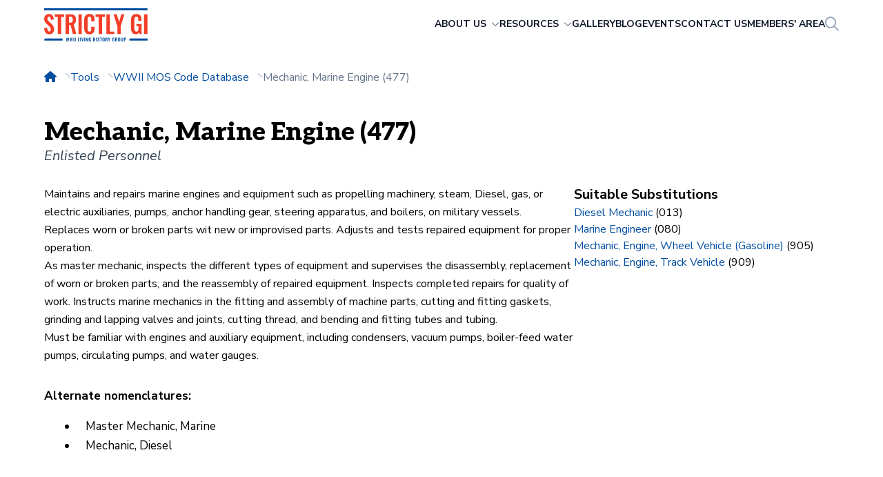

--- FILE ---
content_type: text/html; charset=UTF-8
request_url: https://www.strictly-gi.com/wwii-mos-database/477-mechanic-marine-engine/
body_size: 4656
content:
<!doctype html>
<html lang="en" class="">
    <head>
                                <!-- Google tag (gtag.js) -->
            <script async src="https://www.googletagmanager.com/gtag/js?id=G-FZ5V0932SD"></script>
            <script>
                window.dataLayer = window.dataLayer || [];
                function gtag(){dataLayer.push(arguments);}
                gtag('js', new Date());
                gtag('config', 'G-FZ5V0932SD');
            </script>
                    
        <meta charset="utf-8" />

        <title>Mechanic, Marine Engine (477) MOS Code | Strictly GI</title>
        <meta name="viewport" content="width=device-width, initial-scale=1" />
        <meta name="description" content="Learn more about the military occupational specialist code 477 for Mechanic, Marine Engine. Skills, tools and suggested substitues for Mechanic, Marine Engine roles within the US Army during World War II." />
        <meta name="author" content="Strictly GI" />
        <meta name="publisher" content="Strictly GI" />

        
                        
        <link rel="canonical" href="https://www.strictly-gi.com/wwii-mos-database/477-mechanic-marine-engine/" />
        <meta name="theme-color" content="#ffffff" />

                    <link rel="stylesheet" href="/assets/fonts/fontawesome/css/all.min.css" media="screen" />
		<link rel="preconnect" href="https://fonts.googleapis.com" />
		<link rel="preconnect" href="https://fonts.gstatic.com" crossorigin />
<link rel="stylesheet" href="https://fonts.googleapis.com/css2?family=Aleo:ital,wght@0,100;0,200;0,300;0,400;0,500;0,600;0,700;0,800;0,900;1,100;1,200;1,300;1,400;1,500;1,600;1,700;1,800;1,900&family=Nunito+Sans:ital,wght@0,200;0,300;0,400;0,600;0,700;0,800;0,900;1,200;1,300;1,400;1,600;1,700;1,800;1,900&family=Oswald:wght@200;300;400;500;600;700&display=swap" />
        
        <link rel="icon" href="https://ik.imagekit.io/strictlygi/tr:w-32,h-32/brand/favicon.png" sizes="32x32" />
<link rel="icon" href="https://ik.imagekit.io/strictlygi/tr:w-57,h-57/brand/favicon.png" sizes="57x57" />
<link rel="icon" href="https://ik.imagekit.io/strictlygi/tr:w-76,h-76/brand/favicon.png" sizes="76x76" />
<link rel="icon" href="https://ik.imagekit.io/strictlygi/tr:w-96,h-96/brand/favicon.png" sizes="96x96" />
<link rel="icon" href="https://ik.imagekit.io/strictlygi/tr:w-128,h-128/brand/favicon.png" sizes="128x128" />
<link rel="icon" href="https://ik.imagekit.io/strictlygi/tr:w-192,h-192/brand/favicon.png" sizes="192x192" />
<link rel="icon" href="https://ik.imagekit.io/strictlygi/brand/favicon.png" sizes="228x228" />

        <link rel="stylesheet" href="/assets/css/styles.css" media="screen,print" />
        <link rel="stylesheet" href="/assets/css/print.css" media="print" />
        
        <script src="https://ajax.googleapis.com/ajax/libs/jquery/3.6.0/jquery.min.js"></script>
        
                    <script src="https://cdn.jsdelivr.net/npm/@fancyapps/ui@5.0/dist/fancybox/fancybox.umd.js"></script>
            <link rel="stylesheet" href="https://cdn.jsdelivr.net/npm/@fancyapps/ui@5.0/dist/fancybox/fancybox.css" media="screen" />
            </head>
    <body class="">
        <div class="wrapper ">
                            <header class="header">
    <div class="container flex justify-between print:justify-center items-center">
        <a href="/" class="header__brand" title="Strictly GI">
            <img src="https://ik.imagekit.io/strictlygi/brand/strictly-gi.svg"
                alt="Strictly GI logo"
                width="200"
                class="header__logo"
                title="Strictly GI" />
        </a>
        <div class="header__right">
                    <nav class="header__nav nav">
            <ul class="nav__list">
                <li class="nav__item">
                    <span class="nav__link">
                        About Us
                        <i class="far fa-chevron-down nav__chevron"></i>
                    </span>
                    <ul class="nav__dropdown">
                        <li class="nav__child">
                            <a href="/about-us/" title="Learn more about WWII living history" class="nav__sublink">
                                What We Do
                            </a>
                        </li>
                        <li class="nav__child">
                            <a href="/about-us/wwii-film-media-consulting/" title="WWII US Army consulting services for movies &amp; television" class="nav__sublink">
                                Film, TV &amp; Media
                            </a>
                        </li>
                        <li class="nav__child">
                            <a href="/about-us/members/" title="Strictly GI members" class="nav__sublink">Our Members</a>
                        </li>
                        <li class="nav__child">
                            <a href="/about-us/wwii-vehicles/" title="WWII vehicles for hire" class="nav__sublink">Vehicles</a>
                        </li>
                    </ul>
                </li>
                <li class="nav__item">
                    <span class="nav__link">
                        Resources
                        <i class="far fa-chevron-down nav__chevron"></i>
                    </span>
                    <ul class="nav__dropdown">
                        <li class="nav__child">
                            <a href="/articles/" title="Browse World War II related articles" class="nav__sublink">Articles</a>
                        </li>
                        <li class="nav__child">
                            <a href="/tools/" title="Useful WWII tools for re-enactors and living historians" class="nav__sublink">Tools</a>
                        </li>
                        <li class="nav__child">
                            <a href="/wwii-image-archive/" title="View and search our archive of original WWII images" class="nav__sublink">WWII Image Archive</a>
                        </li>
                                                <li class="nav__child">
                            <a href="/free-wwii-paperwork/" title="Free printable WWII US Army downloads" class="nav__sublink">Reproduction Paperwork</a>
                        </li>
                                                <li class="nav__child">
                            <a href="/useful-links/" title="Collection of useful links for World War II re-enactment" class="nav__sublink">Useful Links</a>
                        </li>
                    </ul>
                </li>
                <li class="nav__item">
                    <a href="/past-events/" title="View a collection of images from Strictly GI's past events" class="nav__link">Gallery</a>
                </li>
                <li class="nav__item">
                    <a href="/blog/" title="Browse World War II related blog posts" class="nav__link">Blog</a>
                </li>
                <li class="nav__item">
                    <a href="/events/" class="nav__link" title="View Strictly GI's forthcoming events">Events</a>
                </li>
                <li class="nav__item">
                    <a href="/contact-us/" title="Contact Strictly GI" class="nav__link">Contact Us</a>
                </li>
                <li class="nav__item">
                    <a href="/hq/" rel="nofollow" title="Strictly GI Members" class="nav__link">Members' Area</a>
                </li>
                <li>
                    <a href="#" title="Search our website" class="nav__search" data-toggle="search">
                        <i class="far fa-search nav__icon"></i>
                    </a>
                </li>
            </ul>
        </nav>
            <button class="header__mobile-toggle" type="button" data-toggle="mobile-menu">
                <i class="far fa-bars"></i>
            </button>
        </div>
    </div>
</header>
            
            <div id="content">
                                        <div class="breadcrumbs">
        <div class="container">
            <ol class="breadcrumbs__list" itemscope itemtype="https://schema.org/BreadcrumbList">
                <li class="breadcrumbs__item breadcrumbs__item--first" itemprop="itemListElement" itemscope itemtype="https://schema.org/ListItem">
                    <a href="/" title="Return to homepage" class="breadcrumbs__link" itemprop="item">
                        <i class="fas fa-home"></i>
                        <meta itemprop="name" content="Home" />
                        <meta itemprop="position" content="1" />
                    </a>
                </li>
                <li class="breadcrumbs__item breadcrumbs__item--mobile">
                    <a href="/" title="Return to homepage" class="breadcrumbs__link">
                        Home
                    </a>
                </li>
                                <li class="breadcrumbs__item" itemprop="itemListElement" itemscope itemtype="https://schema.org/ListItem">
                                            <a href="/tools/" title="Back to Tools" class="breadcrumbs__link" itemprop="item">
                            <span itemprop="name">Tools</span>
                        </a>
                                        <meta itemprop="position" content="2" />
                </li>
                                <li class="breadcrumbs__item" itemprop="itemListElement" itemscope itemtype="https://schema.org/ListItem">
                                            <a href="/wwii-mos-database/" title="Back to WWII MOS Code Database" class="breadcrumbs__link" itemprop="item">
                            <span itemprop="name">WWII MOS Code Database</span>
                        </a>
                                        <meta itemprop="position" content="3" />
                </li>
                                <li class="breadcrumbs__item breadcrumbs__item--last breadcrumbs__item--active" itemprop="itemListElement" itemscope itemtype="https://schema.org/ListItem">
                                            <span class="breadcrumbs__text" itemprop="item">
                            <span itemprop="name">Mechanic, Marine Engine (477)</span>
                        </span>
                                        <meta itemprop="position" content="4" />
                </li>
                            </ol>
        </div>
    </div>
                                    <section class="section">
        <div class="container">
            <h1 class="page-title">
                Mechanic, Marine Engine (477)
                <span class="page-title__subtitle">Enlisted Personnel</span>
            </h1>

            <div class="row row--relaxed">
                <div class="row__cell content">
                    Maintains and repairs marine engines and equipment such as propelling machinery, steam, Diesel, gas, or electric auxiliaries, pumps, anchor handling gear, steering apparatus, and boilers, on military vessels.<br />
Replaces worn or broken parts wit new or improvised parts. Adjusts and tests repaired equipment for proper operation.<br />
As master mechanic, inspects the different types of equipment and supervises the disassembly, replacement of worn or broken parts, and the reassembly of repaired equipment. Inspects completed repairs for quality of work. Instructs marine mechanics in the fitting and assembly of machine parts, cutting and fitting gaskets, grinding and lapping valves and joints, cutting thread, and bending and fitting tubes and tubing.<br />
Must be familiar with engines and auxiliary equipment, including condensers, vacuum pumps, boiler-feed water pumps, circulating pumps, and water gauges.

                                            <p class="mt-8"><b>Alternate nomenclatures:</b></p>
                        <ul class="list mt-4">
                                                            <li>Master Mechanic, Marine</li>
                                                            <li>Mechanic, Diesel</li>
                                                    </ul>
                    
                                    </div>
                <div class="row__cell lg:w-1/3">
                                        <h4 class="font-bold text-xl">Suitable Substitutions</h4>

                    <ul>
                                                <li>
                            <a class="link" href="/wwii-mos-database/013-diesel-mechanic/" title="View MOS code: Diesel Mechanic">Diesel Mechanic</a> (013)
                        </li>
                                                <li>
                            <a class="link" href="/wwii-mos-database/080-marine-engineer/" title="View MOS code: Marine Engineer">Marine Engineer</a> (080)
                        </li>
                                                <li>
                            <a class="link" href="/wwii-mos-database/905-mechanic-engine-wheel-vehicle-gasoline/" title="View MOS code: Mechanic, Engine, Wheel Vehicle (Gasoline)">Mechanic, Engine, Wheel Vehicle (Gasoline)</a> (905)
                        </li>
                                                <li>
                            <a class="link" href="/wwii-mos-database/909-mechanic-engine-track-vehicle/" title="View MOS code: Mechanic, Engine, Track Vehicle">Mechanic, Engine, Track Vehicle</a> (909)
                        </li>
                                            </ul>
                                    </div>
            </div>
        </div>
    </section>
            </div>

                            <footer class="footer">
    <div class="container">
        <div class="row row--relaxed">
            <div class="row__cell">
                <a href="/" title="Strictly GI homepage" class="footer__brand">
                    <img src="https://ik.imagekit.io/strictlygi/brand/strictly-gi.svg"
                        title="Strictly GI"
                        alt="Strictly GI logo"
                        class="footer__logo" />
                </a>
            </div>
            <div class="row__cell">
                <h6 class="footer__title footer__toggle">About <i class="far fa-plus footer__expand"></i></h6>
                <ul class="footer__list">
                    <li class="footer__item">
                        <a href="/about-us/" title="About Strictly GI" class="footer__link">About Us</a>
                    </li>
                    <li class="footer__item">
                        <a href="/events/" title="World War II events in the United Kingdom" class="footer__link">Events Diary</a>
                    </li>
                    <li class="footer__item">
                        <a href="/about-us/wwii-film-media-consulting/" title="WWII movie consulting services" class="footer__link">Film &amp; TV</a>
                    </li>
                    <li class="footer__item">
                        <a href="/about-us/members/" title="Strictly GI members" class="footer__link">Our Members</a>
                    </li>
                    <li class="footer__item">
                        <a href="/about-us/wwii-vehicles/" title="Strictly GI World War II vehicles" class="footer__link">Our Vehicles</a>
                    </li>
                </ul>
            </div>
            <div class="row__cell">
                <h6 class="footer__title footer__toggle">Resources <i class="far fa-plus footer__expand"></i></h6>
                <ul class="footer__list">
                    <li class="footer__item">
                        <a href="/articles/" title="Browse World War II related articles" class="footer__link">Articles</a>
                    </li>
                    <li class="footer__item">
                        <a href="/past-events/" title="World War II living history gallery" class="footer__link">Past Events</a>
                    </li>
                    <li class="footer__item">
                        <a href="/wwii-image-archive/" title="World War II Image Archive" class="footer__link">WWII Image Archive</a>
                    </li>
                    <li class="footer__item">
                        <a href="/blog/" title="Read our World War II Blog" class="footer__link">Blog</a>
                    </li>
                    <li class="footer__item">
                        <a href="/useful-links/"  title="Collection of useful links for World War II re-enactment" class="footer__link">Useful Links</a>
                    </li>
                </ul>
            </div>
            <div class="row__cell">
                <h6 class="footer__title footer__toggle">Contact <i class="far fa-plus footer__expand"></i></h6>
                <ul class="footer__list">
                    <li class="footer__item">
                        <a href="/contact-us/" title="Contact Strictly GI" class="footer__link">Contact Us</a>
                    </li>
                    <li class="footer__item">
                        <a href="/contact-us/press-media-enquiries/" title="Contact WWII movie consultants" class="footer__link">Press &amp; Media</a>
                    </li>
                    <li class="footer__item">
                        <a href="/contact-us/event-enquiries/" title="Contact Strictly GI about your World War II living history evemt" class="footer__link">Event Enquiries</a>
                    </li>
                </ul>
            </div>
            <div class="row__cell">
                <h6 class="footer__title">Social</h6>
                <ul class="footer__social">
                    <li>
                        <a href="https://www.facebook.com/strictly.gi" title="Follow Strictly GI on Facebook" target="_blank" class="social-link">
                            <i class="fab fa-facebook-f"></i>
                        </a>
                    </li>
                    <li>
                        <a href="https://www.instagram.com/strictly_gi/" title="Follow Strictly GI on Instagram" target="_blabk" class="social-link">
                            <i class="fab fa-instagram"></i>
                        </a>
                    </li>
                    <li>
                        <a href="https://www.youtube.com/@strictly-gi" title="Subscribe to Strictly GI on YouTube" target="_blabk" class="social-link">
                            <i class="fab fa-youtube"></i>
                        </a>
                    </li>
                </ul>
            </div>
        </div>
    </div>
</footer>

<footer class="tail">
    <div class="container flex flex-wrap justify-center lg:flex-nowrap lg:justify-between">
        <p class="tail__copyright">
            Copyright &copy; 2026 <a href="/" title="Strictly GI homepage">Strictly GI</a> &ndash; All Rights Reserved.
        </p>

        <nav class="tail__imprint">
            <a href="/privacy-policy/" title="Strictly GI Privacy Policy" class="tail__link">Privacy Policy</a>
            <a href="/cookie-policy/" title="Strictly GI Cookie Policy" class="tail__link">Cookie Policy</a>
        </nav>
    </div>
</footer>
                    </div>

        
        <div class="mobile-overlay"></div>

<div class="mobile-nav">
    <div class="mobile-nav__container">
        <div class="mobile-nav__screen mobile-nav__screen--first">
            <header class="mobile-nav__header">
                <h6 class="mobile-nav__title">Menu</h6>
                <a href="#" data-toggle="mobile-menu" class="mobile-nav__close" title="Close menu">
                    <i class="far fa-times"></i>
                </a>
            </header>

            <form method="get" action="/search/" class="mobile-nav__search">
                <input type="search"
                    id="input-mobile-search"
                    name="q"
                    class="mobile-nav__input"
                    placeholder="Search Strictly GI..."
                    required />

                <label for="input-mobile-search" class="mobile-nav__search-icon"><i class="far fa-search"></i></label>
            </form>

            <nav class="mobile-nav__menu">
                <a href="/" title="Return to Strictly GI homepage" class="mobile-nav__link">Home</a>
                <a href="#mobile-menu-about" title="About Strictly GI" class="mobile-nav__link">
                    About Us <i class="far fa-plus mobile-nav__chevron"></i>
                </a>
                <a href="#mobile-menu-resources" title="Free resources from Strictly GI" class="mobile-nav__link">
                    Resources <i class="far fa-plus mobile-nav__chevron"></i>
                </a>
                <a href="/past-events/" title="View Strictly GI past event gallery" class="mobile-nav__link">Gallery</a>
                <a href="/blog/" title="Read our WWII living history blog" class="mobile-nav__link">Blog</a>
                <a href="/events/" title="Browse forthcoming WWII living history events in the UK" class="mobile-nav__link">Events</a>
                <a href="/contact-us/" title="Contact WWII living history groups in the UK" class="mobile-nav__link">Contact Us</a>
                <a href="/hq/" rel="nofollow" title="Strictly GI Members" class="mobile-nav__link">Members' Area</a>
            </nav>
        </div>

        <div class="mobile-nav__screen" id="mobile-menu-about">
            <header class="mobile-nav__header">
                <a href="#" class="mobile-nav__back" title="Back to main menu">
                    <i class="far fa-chevron-left mobile-nav__back-chevron"></i>
                </a>
                <h6 class="mobile-nav__title">About Us</h6>
            </header>

            <nav class="mobile-nav__menu">
                <a href="/about-us/" title="Learn more about Strictly GI" class="mobile-nav__link">What We Do</a>
                <a href="/about-us/wwii-film-media-consulting/" title="WWII consulting services for film and TV" class="mobile-nav__link">Film, TV &amp; Media</a>
                <a href="/about-us/members/" title="Strictly GI members" class="mobile-nav__link">Our Members</a>
                <a href="/about-us/wwii-vehicles/" title="WWII vehicles owned by Strictly GI members" class="mobile-nav__link">WWII Vehicles</a>
            </nav>
        </div>

        <div class="mobile-nav__screen" id="mobile-menu-resources">
            <header class="mobile-nav__header">
                <a href="#" class="mobile-nav__back" title="Back to main menu">
                    <i class="far fa-chevron-left mobile-nav__back-chevron"></i>
                </a>
                <h6 class="mobile-nav__title">Resources</h6>
            </header>

            <nav class="mobile-nav__menu">
                <a href="/articles/" title="World War II articles and resources" class="mobile-nav__link">Articles</a>
                <a href="/tools/" title="Useful WWII tools for re-enactors and living historians" class="mobile-nav__link">Tools</a>
                <a href="/wwii-image-archive/" title="Browse World War II images" class="mobile-nav__link">WWII Image Archive</a>
                                    <a href="/free-wwii-paperwork/" title="Free, printable World War II reproduction paperwork" class="mobile-nav__link">Reproduction Paperwork</a>
                                <a href="/useful-links/" title="Browse our list of useful World War II links" class="mobile-nav__link">Useful Links</a>
            </nav>
        </div>
    </div>
</div>

                <script src="/assets/js/site.js"></script>
        <script>
            Fancybox.bind('[data-fancybox]', {
                Thumbs: {
                    type: 'classic'
                }
            });
        </script>

        <form method="get" action="/search/" id="search-form" class="website-search">
            <div class="website-search__field">
                <input type="search"
                    name="q"
                    class="website-search__input"
                    required
                    placeholder="Search Strictly GI..." />
                <label class="website-search__icon"><i class="far fa-search"></i></label>
            </div>
        </form>
    <script defer src="https://static.cloudflareinsights.com/beacon.min.js/vcd15cbe7772f49c399c6a5babf22c1241717689176015" integrity="sha512-ZpsOmlRQV6y907TI0dKBHq9Md29nnaEIPlkf84rnaERnq6zvWvPUqr2ft8M1aS28oN72PdrCzSjY4U6VaAw1EQ==" data-cf-beacon='{"version":"2024.11.0","token":"19dc6482970e4d41975ad09af6013665","r":1,"server_timing":{"name":{"cfCacheStatus":true,"cfEdge":true,"cfExtPri":true,"cfL4":true,"cfOrigin":true,"cfSpeedBrain":true},"location_startswith":null}}' crossorigin="anonymous"></script>
</body>
</html>


--- FILE ---
content_type: text/css
request_url: https://www.strictly-gi.com/assets/css/styles.css
body_size: 17926
content:
/* ! tailwindcss v3.3.2 | MIT License | https://tailwindcss.com */*,::before,::after{box-sizing:border-box;border-width:0;border-style:solid;border-color:#e5e7eb}::before,::after{--tw-content:''}html{line-height:1.5;-webkit-text-size-adjust:100%;-moz-tab-size:4;-o-tab-size:4;tab-size:4;font-family:Nunito Sans,ui-sans-serif,system-ui,-apple-system,BlinkMacSystemFont,"Segoe UI",Roboto,"Helvetica Neue",Arial,"Noto Sans",sans-serif,"Apple Color Emoji","Segoe UI Emoji","Segoe UI Symbol","Noto Color Emoji";font-feature-settings:normal;font-variation-settings:normal}body{margin:0;line-height:inherit}hr{height:0;color:inherit;border-top-width:1px}abbr:where([title]){-webkit-text-decoration:underline dotted;text-decoration:underline dotted}h1,h2,h3,h4,h5,h6{font-size:inherit;font-weight:inherit}a{color:inherit;text-decoration:inherit}b,strong{font-weight:bolder}code,kbd,samp,pre{font-family:ui-monospace,SFMono-Regular,Menlo,Monaco,Consolas,"Liberation Mono","Courier New",monospace;font-size:1em}small{font-size:80%}sub,sup{font-size:75%;line-height:0;position:relative;vertical-align:baseline}sub{bottom:-0.25em}sup{top:-0.5em}table{text-indent:0;border-color:inherit;border-collapse:collapse}button,input,optgroup,select,textarea{font-family:inherit;font-size:100%;font-weight:inherit;line-height:inherit;color:inherit;margin:0;padding:0}button,select{text-transform:none}button,[type='button'],[type='reset'],[type='submit']{-webkit-appearance:button;background-color:transparent;background-image:none}:-moz-focusring{outline:auto}:-moz-ui-invalid{box-shadow:none}progress{vertical-align:baseline}::-webkit-inner-spin-button,::-webkit-outer-spin-button{height:auto}[type='search']{-webkit-appearance:textfield;outline-offset:-2px}::-webkit-search-decoration{-webkit-appearance:none}::-webkit-file-upload-button{-webkit-appearance:button;font:inherit}summary{display:list-item}blockquote,dl,dd,h1,h2,h3,h4,h5,h6,hr,figure,p,pre{margin:0}fieldset{margin:0;padding:0}legend{padding:0}ol,ul,menu{list-style:none;margin:0;padding:0}textarea{resize:vertical}input::-moz-placeholder, textarea::-moz-placeholder{opacity:1;color:#9ca3af}input::placeholder,textarea::placeholder{opacity:1;color:#9ca3af}button,[role="button"]{cursor:pointer}:disabled{cursor:default}img,svg,video,canvas,audio,iframe,embed,object{display:block;vertical-align:middle}img,video{max-width:100%;height:auto}[hidden]{display:none}*,::before,::after{--tw-border-spacing-x:0;--tw-border-spacing-y:0;--tw-translate-x:0;--tw-translate-y:0;--tw-rotate:0;--tw-skew-x:0;--tw-skew-y:0;--tw-scale-x:1;--tw-scale-y:1;--tw-pan-x:;--tw-pan-y:;--tw-pinch-zoom:;--tw-scroll-snap-strictness:proximity;--tw-gradient-from-position:;--tw-gradient-via-position:;--tw-gradient-to-position:;--tw-ordinal:;--tw-slashed-zero:;--tw-numeric-figure:;--tw-numeric-spacing:;--tw-numeric-fraction:;--tw-ring-inset:;--tw-ring-offset-width:0px;--tw-ring-offset-color:#fff;--tw-ring-color:rgb(59 130 246/0.5);--tw-ring-offset-shadow:0 0 #0000;--tw-ring-shadow:0 0 #0000;--tw-shadow:0 0 #0000;--tw-shadow-colored:0 0 #0000;--tw-blur:;--tw-brightness:;--tw-contrast:;--tw-grayscale:;--tw-hue-rotate:;--tw-invert:;--tw-saturate:;--tw-sepia:;--tw-drop-shadow:;--tw-backdrop-blur:;--tw-backdrop-brightness:;--tw-backdrop-contrast:;--tw-backdrop-grayscale:;--tw-backdrop-hue-rotate:;--tw-backdrop-invert:;--tw-backdrop-opacity:;--tw-backdrop-saturate:;--tw-backdrop-sepia:}::backdrop{--tw-border-spacing-x:0;--tw-border-spacing-y:0;--tw-translate-x:0;--tw-translate-y:0;--tw-rotate:0;--tw-skew-x:0;--tw-skew-y:0;--tw-scale-x:1;--tw-scale-y:1;--tw-pan-x:;--tw-pan-y:;--tw-pinch-zoom:;--tw-scroll-snap-strictness:proximity;--tw-gradient-from-position:;--tw-gradient-via-position:;--tw-gradient-to-position:;--tw-ordinal:;--tw-slashed-zero:;--tw-numeric-figure:;--tw-numeric-spacing:;--tw-numeric-fraction:;--tw-ring-inset:;--tw-ring-offset-width:0px;--tw-ring-offset-color:#fff;--tw-ring-color:rgb(59 130 246/0.5);--tw-ring-offset-shadow:0 0 #0000;--tw-ring-shadow:0 0 #0000;--tw-shadow:0 0 #0000;--tw-shadow-colored:0 0 #0000;--tw-blur:;--tw-brightness:;--tw-contrast:;--tw-grayscale:;--tw-hue-rotate:;--tw-invert:;--tw-saturate:;--tw-sepia:;--tw-drop-shadow:;--tw-backdrop-blur:;--tw-backdrop-brightness:;--tw-backdrop-contrast:;--tw-backdrop-grayscale:;--tw-backdrop-hue-rotate:;--tw-backdrop-invert:;--tw-backdrop-opacity:;--tw-backdrop-saturate:;--tw-backdrop-sepia:}.container{width:100%}@media (min-width:640px){.container{max-width:640px}}@media (min-width:768px){.container{max-width:768px}}@media (min-width:1024px){.container{max-width:1024px}}@media (min-width:1280px){.container{max-width:1280px}}@media (min-width:1536px){.container{max-width:1536px}}.pointer-events-none{pointer-events:none !important}.visible{visibility:visible !important}.invisible{visibility:hidden !important}.collapse{visibility:collapse !important}.static{position:static !important}.fixed{position:fixed !important}.absolute{position:absolute !important}.relative{position:relative !important}.sticky{position:sticky !important}.bottom-0{bottom:0px !important}.left-0{left:0px !important}.left-1\/2{left:50% !important}.left-3{left:0.75rem !important}.left-7{left:1.75rem !important}.right-0{right:0px !important}.top-0{top:0px !important}.top-1\/2{top:50% !important}.top-2{top:0.5rem !important}.top-2\.5{top:0.625rem !important}.top-3{top:0.75rem !important}.top-7{top:1.75rem !important}.top-\[0\.5em\]{top:0.5em !important}.z-10{z-index:10 !important}.z-\[0\]{z-index:0 !important}.-order-1{order:-1 !important}.order-first{order:-9999 !important}.col-span-2{grid-column:span 2/span 2 !important}.m-0{margin:0px !important}.-mx-7{margin-left:-1.75rem !important;margin-right:-1.75rem !important}.mx-auto{margin-left:auto !important;margin-right:auto !important}.my-0{margin-top:0px !important;margin-bottom:0px !important}.my-10{margin-top:2.5rem !important;margin-bottom:2.5rem !important}.my-12{margin-top:3rem !important;margin-bottom:3rem !important}.my-2{margin-top:0.5rem !important;margin-bottom:0.5rem !important}.my-3{margin-top:0.75rem !important;margin-bottom:0.75rem !important}.my-5{margin-top:1.25rem !important;margin-bottom:1.25rem !important}.my-7{margin-top:1.75rem !important;margin-bottom:1.75rem !important}.my-8{margin-top:2rem !important;margin-bottom:2rem !important}.-mt-20{margin-top:-5rem !important}.-mt-5{margin-top:-1.25rem !important}.mb-0{margin-bottom:0px !important}.mb-1{margin-bottom:0.25rem !important}.mb-12{margin-bottom:3rem !important}.mb-2{margin-bottom:0.5rem !important}.mb-3{margin-bottom:0.75rem !important}.mb-4{margin-bottom:1rem !important}.mb-5{margin-bottom:1.25rem !important}.mb-7{margin-bottom:1.75rem !important}.mb-8{margin-bottom:2rem !important}.me-0{-webkit-margin-end:0px !important;margin-inline-end:0px !important}.me-1{-webkit-margin-end:0.25rem !important;margin-inline-end:0.25rem !important}.me-3{-webkit-margin-end:0.75rem !important;margin-inline-end:0.75rem !important}.ml-1{margin-left:0.25rem !important}.ml-7{margin-left:1.75rem !important}.ml-auto{margin-left:auto !important}.mr-0{margin-right:0px !important}.mr-2{margin-right:0.5rem !important}.ms-1{-webkit-margin-start:0.25rem !important;margin-inline-start:0.25rem !important}.ms-3{-webkit-margin-start:0.75rem !important;margin-inline-start:0.75rem !important}.ms-auto{-webkit-margin-start:auto !important;margin-inline-start:auto !important}.mt-0{margin-top:0px !important}.mt-1{margin-top:0.25rem !important}.mt-10{margin-top:2.5rem !important}.mt-12{margin-top:3rem !important}.mt-16{margin-top:4rem !important}.mt-2{margin-top:0.5rem !important}.mt-3{margin-top:0.75rem !important}.mt-4{margin-top:1rem !important}.mt-5{margin-top:1.25rem !important}.mt-7{margin-top:1.75rem !important}.mt-8{margin-top:2rem !important}.mt-9{margin-top:2.25rem !important}.mt-auto{margin-top:auto !important}.block{display:block !important}.inline-block{display:inline-block !important}.flex{display:flex !important}.inline-flex{display:inline-flex !important}.table{display:table !important}.grid{display:grid !important}.hidden{display:none !important}.aspect-square{aspect-ratio:1/1 !important}.aspect-video{aspect-ratio:16/9 !important}.h-0{height:0px !important}.h-\[0\.85rem\]{height:0.85rem !important}.h-\[1000px\]{height:1000px !important}.h-\[40px\]{height:40px !important}.h-\[50px\]{height:50px !important}.h-auto{height:auto !important}.h-full{height:100% !important}.h-screen{height:100vh !important}.max-h-\[50px\]{max-height:50px !important}.min-h-\[250px\]{min-height:250px !important}.min-h-full{min-height:100% !important}.min-h-screen{min-height:100vh !important}.w-1{width:0.25rem !important}.w-1\/2{width:50% !important}.w-1\/3{width:33.333333% !important}.w-1\/5{width:20% !important}.w-10{width:2.5rem !important}.w-3\/4{width:75% !important}.w-5{width:1.25rem !important}.w-5\/6{width:83.333333% !important}.w-8{width:2rem !important}.w-\[1\.2rem\]{width:1.2rem !important}.w-\[1rem\]{width:1rem !important}.w-\[230px\]{width:230px !important}.w-auto{width:auto !important}.w-full{width:100% !important}.w-screen{width:100vw !important}.min-w-\[200px\]{min-width:200px !important}.max-w-\[1000px\]{max-width:1000px !important}.max-w-\[1150px\]{max-width:1150px !important}.max-w-\[1200px\]{max-width:1200px !important}.max-w-\[1750px\]{max-width:1750px !important}.max-w-\[400px\]{max-width:400px !important}.max-w-\[500px\]{max-width:500px !important}.max-w-\[70\%\]{max-width:70% !important}.max-w-\[75\%\]{max-width:75% !important}.max-w-\[90\%\]{max-width:90% !important}.max-w-full{max-width:100% !important}.max-w-none{max-width:none !important}.flex-1{flex:1 1 0% !important}.flex-none{flex:none !important}.flex-shrink{flex-shrink:1 !important}.flex-shrink-0{flex-shrink:0 !important}.flex-grow{flex-grow:1 !important}.flex-grow-0{flex-grow:0 !important}.border-collapse{border-collapse:collapse !important}.origin-top{transform-origin:top !important}.-translate-x-1\/2{--tw-translate-x:-50% !important;transform:translate(var(--tw-translate-x),var(--tw-translate-y)) rotate(var(--tw-rotate)) skewX(var(--tw-skew-x)) skewY(var(--tw-skew-y)) scaleX(var(--tw-scale-x)) scaleY(var(--tw-scale-y)) !important}.-translate-y-1\/2{--tw-translate-y:-50% !important;transform:translate(var(--tw-translate-x),var(--tw-translate-y)) rotate(var(--tw-rotate)) skewX(var(--tw-skew-x)) skewY(var(--tw-skew-y)) scaleX(var(--tw-scale-x)) scaleY(var(--tw-scale-y)) !important}.translate-x-0{--tw-translate-x:0px !important;transform:translate(var(--tw-translate-x),var(--tw-translate-y)) rotate(var(--tw-rotate)) skewX(var(--tw-skew-x)) skewY(var(--tw-skew-y)) scaleX(var(--tw-scale-x)) scaleY(var(--tw-scale-y)) !important}.translate-x-full{--tw-translate-x:100% !important;transform:translate(var(--tw-translate-x),var(--tw-translate-y)) rotate(var(--tw-rotate)) skewX(var(--tw-skew-x)) skewY(var(--tw-skew-y)) scaleX(var(--tw-scale-x)) scaleY(var(--tw-scale-y)) !important}.-rotate-180{--tw-rotate:-180deg !important;transform:translate(var(--tw-translate-x),var(--tw-translate-y)) rotate(var(--tw-rotate)) skewX(var(--tw-skew-x)) skewY(var(--tw-skew-y)) scaleX(var(--tw-scale-x)) scaleY(var(--tw-scale-y)) !important}.scale-100{--tw-scale-x:1 !important;--tw-scale-y:1 !important;transform:translate(var(--tw-translate-x),var(--tw-translate-y)) rotate(var(--tw-rotate)) skewX(var(--tw-skew-x)) skewY(var(--tw-skew-y)) scaleX(var(--tw-scale-x)) scaleY(var(--tw-scale-y)) !important}.scale-105{--tw-scale-x:1.05 !important;--tw-scale-y:1.05 !important;transform:translate(var(--tw-translate-x),var(--tw-translate-y)) rotate(var(--tw-rotate)) skewX(var(--tw-skew-x)) skewY(var(--tw-skew-y)) scaleX(var(--tw-scale-x)) scaleY(var(--tw-scale-y)) !important}.scale-75{--tw-scale-x:.75 !important;--tw-scale-y:.75 !important;transform:translate(var(--tw-translate-x),var(--tw-translate-y)) rotate(var(--tw-rotate)) skewX(var(--tw-skew-x)) skewY(var(--tw-skew-y)) scaleX(var(--tw-scale-x)) scaleY(var(--tw-scale-y)) !important}.transform{transform:translate(var(--tw-translate-x),var(--tw-translate-y)) rotate(var(--tw-rotate)) skewX(var(--tw-skew-x)) skewY(var(--tw-skew-y)) scaleX(var(--tw-scale-x)) scaleY(var(--tw-scale-y)) !important}.cursor-not-allowed{cursor:not-allowed !important}.cursor-pointer{cursor:pointer !important}.list-decimal{list-style-type:decimal !important}.list-disc{list-style-type:disc !important}.grid-cols-1{grid-template-columns:repeat(1,minmax(0,1fr)) !important}.grid-cols-2{grid-template-columns:repeat(2,minmax(0,1fr)) !important}.flex-row{flex-direction:row !important}.flex-col{flex-direction:column !important}.flex-col-reverse{flex-direction:column-reverse !important}.flex-wrap{flex-wrap:wrap !important}.items-center{align-items:center !important}.justify-normal{justify-content:normal !important}.justify-end{justify-content:flex-end !important}.justify-center{justify-content:center !important}.justify-between{justify-content:space-between !important}.justify-stretch{justify-content:stretch !important}.gap-1{gap:0.25rem !important}.gap-12{gap:3rem !important}.gap-2{gap:0.5rem !important}.gap-3{gap:0.75rem !important}.gap-4{gap:1rem !important}.gap-5{gap:1.25rem !important}.gap-7{gap:1.75rem !important}.gap-8{gap:2rem !important}.gap-\[12px\]{gap:12px !important}.gap-x-5{-moz-column-gap:1.25rem !important;column-gap:1.25rem !important}.gap-y-0{row-gap:0px !important}.gap-y-12{row-gap:3rem !important}.gap-y-9{row-gap:2.25rem !important}.self-start{align-self:flex-start !important}.overflow-hidden{overflow:hidden !important}.overflow-clip{overflow:clip !important}.overflow-x-auto{overflow-x:auto !important}.overflow-y-hidden{overflow-y:hidden !important}.overflow-x-scroll{overflow-x:scroll !important}.overflow-y-scroll{overflow-y:scroll !important}.text-ellipsis{text-overflow:ellipsis !important}.whitespace-nowrap{white-space:nowrap !important}.rounded{border-radius:0.25rem !important}.rounded-lg{border-radius:0.5rem !important}.rounded-md{border-radius:0.375rem !important}.rounded-sm{border-radius:0.125rem !important}.rounded-b-none{border-bottom-right-radius:0px !important;border-bottom-left-radius:0px !important}.rounded-r-lg{border-top-right-radius:0.5rem !important;border-bottom-right-radius:0.5rem !important}.rounded-t{border-top-left-radius:0.25rem !important;border-top-right-radius:0.25rem !important}.border{border-width:1px !important}.border-2{border-width:2px !important}.border-b{border-bottom-width:1px !important}.border-b-2{border-bottom-width:2px !important}.border-l-0{border-left-width:0px !important}.border-l-\[3px\]{border-left-width:3px !important}.border-r-0{border-right-width:0px !important}.border-t{border-top-width:1px !important}.border-t-0{border-top-width:0px !important}.border-dotted{border-style:dotted !important}.border-none{border-style:none !important}.border-emerald-500{--tw-border-opacity:1 !important;border-color:rgb(16 185 129/var(--tw-border-opacity)) !important}.border-indigo-400{--tw-border-opacity:1 !important;border-color:rgb(129 140 248/var(--tw-border-opacity)) !important}.border-primary{--tw-border-opacity:1 !important;border-color:rgb(243 62 39/var(--tw-border-opacity)) !important}.border-red-500{--tw-border-opacity:1 !important;border-color:rgb(239 68 68/var(--tw-border-opacity)) !important}.border-secondary{--tw-border-opacity:1 !important;border-color:rgb(1 77 160/var(--tw-border-opacity)) !important}.border-slate-100{--tw-border-opacity:1 !important;border-color:rgb(241 245 249/var(--tw-border-opacity)) !important}.border-slate-300{--tw-border-opacity:1 !important;border-color:rgb(203 213 225/var(--tw-border-opacity)) !important}.border-t-secondary{--tw-border-opacity:1 !important;border-top-color:rgb(1 77 160/var(--tw-border-opacity)) !important}.bg-black{--tw-bg-opacity:1 !important;background-color:rgb(0 0 0/var(--tw-bg-opacity)) !important}.bg-emerald-200{--tw-bg-opacity:1 !important;background-color:rgb(167 243 208/var(--tw-bg-opacity)) !important}.bg-indigo-100{--tw-bg-opacity:1 !important;background-color:rgb(224 231 255/var(--tw-bg-opacity)) !important}.bg-primary{--tw-bg-opacity:1 !important;background-color:rgb(243 62 39/var(--tw-bg-opacity)) !important}.bg-primary-100{--tw-bg-opacity:1 !important;background-color:rgb(252 200 194/var(--tw-bg-opacity)) !important}.bg-primary-900{--tw-bg-opacity:1 !important;background-color:rgb(55 9 3/var(--tw-bg-opacity)) !important}.bg-red-200{--tw-bg-opacity:1 !important;background-color:rgb(254 202 202/var(--tw-bg-opacity)) !important}.bg-secondary{--tw-bg-opacity:1 !important;background-color:rgb(1 77 160/var(--tw-bg-opacity)) !important}.bg-secondary-400{--tw-bg-opacity:1 !important;background-color:rgb(1 97 201/var(--tw-bg-opacity)) !important}.bg-secondary-600{--tw-bg-opacity:1 !important;background-color:rgb(1 50 104/var(--tw-bg-opacity)) !important}.bg-secondary-700{--tw-bg-opacity:1 !important;background-color:rgb(0 23 48/var(--tw-bg-opacity)) !important}.bg-slate-100{--tw-bg-opacity:1 !important;background-color:rgb(241 245 249/var(--tw-bg-opacity)) !important}.bg-slate-200{--tw-bg-opacity:1 !important;background-color:rgb(226 232 240/var(--tw-bg-opacity)) !important}.bg-slate-50{--tw-bg-opacity:1 !important;background-color:rgb(248 250 252/var(--tw-bg-opacity)) !important}.bg-slate-500{--tw-bg-opacity:1 !important;background-color:rgb(100 116 139/var(--tw-bg-opacity)) !important}.bg-transparent{background-color:transparent !important}.bg-white{--tw-bg-opacity:1 !important;background-color:rgb(255 255 255/var(--tw-bg-opacity)) !important}.bg-opacity-0{--tw-bg-opacity:0 !important}.bg-opacity-5{--tw-bg-opacity:0.05 !important}.bg-opacity-60{--tw-bg-opacity:0.6 !important}.bg-opacity-70{--tw-bg-opacity:0.7 !important}.bg-opacity-75{--tw-bg-opacity:0.75 !important}.bg-\[url\(https\:\/\/ik\.imagekit\.io\/strictlygi\/splash\/enlist\.jpeg\)\]{background-image:url(https://ik.imagekit.io/strictlygi/splash/enlist.jpeg) !important}.bg-\[url\(https\:\/\/ik\.imagekit\.io\/strictlygi\/splash\/splash1\.jpeg\)\]{background-image:url(https://ik.imagekit.io/strictlygi/splash/splash1.jpeg) !important}.bg-cover{background-size:cover !important}.bg-center{background-position:center !important}.p-0{padding:0px !important}.p-1{padding:0.25rem !important}.p-1\.5{padding:0.375rem !important}.p-2{padding:0.5rem !important}.p-3{padding:0.75rem !important}.p-4{padding:1rem !important}.p-5{padding:1.25rem !important}.px-0{padding-left:0px !important;padding-right:0px !important}.px-12{padding-left:3rem !important;padding-right:3rem !important}.px-2{padding-left:0.5rem !important;padding-right:0.5rem !important}.px-3{padding-left:0.75rem !important;padding-right:0.75rem !important}.px-4{padding-left:1rem !important;padding-right:1rem !important}.px-5{padding-left:1.25rem !important;padding-right:1.25rem !important}.px-7{padding-left:1.75rem !important;padding-right:1.75rem !important}.px-8{padding-left:2rem !important;padding-right:2rem !important}.py-0{padding-top:0px !important;padding-bottom:0px !important}.py-1{padding-top:0.25rem !important;padding-bottom:0.25rem !important}.py-1\.5{padding-top:0.375rem !important;padding-bottom:0.375rem !important}.py-16{padding-top:4rem !important;padding-bottom:4rem !important}.py-2{padding-top:0.5rem !important;padding-bottom:0.5rem !important}.py-2\.5{padding-top:0.625rem !important;padding-bottom:0.625rem !important}.py-20{padding-top:5rem !important;padding-bottom:5rem !important}.py-3{padding-top:0.75rem !important;padding-bottom:0.75rem !important}.py-4{padding-top:1rem !important;padding-bottom:1rem !important}.py-5{padding-top:1.25rem !important;padding-bottom:1.25rem !important}.py-7{padding-top:1.75rem !important;padding-bottom:1.75rem !important}.py-9{padding-top:2.25rem !important;padding-bottom:2.25rem !important}.pb-3{padding-bottom:0.75rem !important}.pb-5{padding-bottom:1.25rem !important}.pe-0{-webkit-padding-end:0px !important;padding-inline-end:0px !important}.pl-1{padding-left:0.25rem !important}.pl-11{padding-left:2.75rem !important}.pl-2{padding-left:0.5rem !important}.pl-3{padding-left:0.75rem !important}.pl-5{padding-left:1.25rem !important}.pl-9{padding-left:2.25rem !important}.pr-0{padding-right:0px !important}.pr-2{padding-right:0.5rem !important}.pr-2\.5{padding-right:0.625rem !important}.pr-4{padding-right:1rem !important}.pr-5{padding-right:1.25rem !important}.pr-7{padding-right:1.75rem !important}.ps-2{-webkit-padding-start:0.5rem !important;padding-inline-start:0.5rem !important}.pt-0{padding-top:0px !important}.pt-1{padding-top:0.25rem !important}.pt-1\.5{padding-top:0.375rem !important}.pt-12{padding-top:3rem !important}.pt-2{padding-top:0.5rem !important}.pt-4{padding-top:1rem !important}.pt-5{padding-top:1.25rem !important}.text-left{text-align:left !important}.text-center{text-align:center !important}.text-right{text-align:right !important}.text-end{text-align:end !important}.align-baseline{vertical-align:baseline !important}.align-top{vertical-align:top !important}.font-brand{font-family:Oswald,Nunito Sans,ui-sans-serif,system-ui,-apple-system,BlinkMacSystemFont,"Segoe UI",Roboto,"Helvetica Neue",Arial,"Noto Sans",sans-serif,"Apple Color Emoji","Segoe UI Emoji","Segoe UI Symbol","Noto Color Emoji" !important}.font-sans{font-family:Nunito Sans,ui-sans-serif,system-ui,-apple-system,BlinkMacSystemFont,"Segoe UI",Roboto,"Helvetica Neue",Arial,"Noto Sans",sans-serif,"Apple Color Emoji","Segoe UI Emoji","Segoe UI Symbol","Noto Color Emoji" !important}.font-serif{font-family:Aleo,ui-serif,Georgia,Cambria,"Times New Roman",Times,serif !important}.text-2xl{font-size:1.5rem !important;line-height:2rem !important}.text-3xl{font-size:1.875rem !important;line-height:2.25rem !important}.text-4xl{font-size:2.25rem !important;line-height:2.5rem !important}.text-5xl{font-size:3rem !important;line-height:1 !important}.text-base{font-size:1rem !important;line-height:1.5rem !important}.text-lg{font-size:1.125rem !important;line-height:1.75rem !important}.text-md{font-size:17px !important;line-height:28px !important}.text-sm{font-size:0.875rem !important;line-height:1.25rem !important}.text-xl{font-size:1.25rem !important;line-height:1.75rem !important}.text-xs{font-size:0.75rem !important;line-height:1rem !important}.font-black{font-weight:900 !important}.font-bold{font-weight:700 !important}.font-extrabold{font-weight:800 !important}.font-light{font-weight:300 !important}.font-medium{font-weight:500 !important}.font-normal{font-weight:400 !important}.font-semibold{font-weight:600 !important}.uppercase{text-transform:uppercase !important}.normal-case{text-transform:none !important}.italic{font-style:italic !important}.leading-\[30px\]{line-height:30px !important}.leading-\[32px\]{line-height:32px !important}.leading-loose{line-height:2 !important}.leading-none{line-height:1 !important}.leading-normal{line-height:1.5 !important}.leading-relaxed{line-height:1.625 !important}.leading-tight{line-height:1.25 !important}.tracking-widest{letter-spacing:0.1em !important}.text-black{--tw-text-opacity:1 !important;color:rgb(0 0 0/var(--tw-text-opacity)) !important}.text-indigo-800{--tw-text-opacity:1 !important;color:rgb(55 48 163/var(--tw-text-opacity)) !important}.text-primary{--tw-text-opacity:1 !important;color:rgb(243 62 39/var(--tw-text-opacity)) !important}.text-primary-700{--tw-text-opacity:1 !important;color:rgb(161 26 9/var(--tw-text-opacity)) !important}.text-secondary{--tw-text-opacity:1 !important;color:rgb(1 77 160/var(--tw-text-opacity)) !important}.text-secondary-600{--tw-text-opacity:1 !important;color:rgb(1 50 104/var(--tw-text-opacity)) !important}.text-slate-200{--tw-text-opacity:1 !important;color:rgb(226 232 240/var(--tw-text-opacity)) !important}.text-slate-400{--tw-text-opacity:1 !important;color:rgb(148 163 184/var(--tw-text-opacity)) !important}.text-slate-500{--tw-text-opacity:1 !important;color:rgb(100 116 139/var(--tw-text-opacity)) !important}.text-slate-600{--tw-text-opacity:1 !important;color:rgb(71 85 105/var(--tw-text-opacity)) !important}.text-slate-700{--tw-text-opacity:1 !important;color:rgb(51 65 85/var(--tw-text-opacity)) !important}.text-slate-900{--tw-text-opacity:1 !important;color:rgb(15 23 42/var(--tw-text-opacity)) !important}.text-white{--tw-text-opacity:1 !important;color:rgb(255 255 255/var(--tw-text-opacity)) !important}.underline{text-decoration-line:underline !important}.no-underline{text-decoration-line:none !important}.antialiased{-webkit-font-smoothing:antialiased !important;-moz-osx-font-smoothing:grayscale !important}.caret-secondary{caret-color:#014DA0 !important}.opacity-0{opacity:0 !important}.opacity-100{opacity:1 !important}.opacity-75{opacity:0.75 !important}.opacity-80{opacity:0.8 !important}.bg-blend-multiply{background-blend-mode:multiply !important}.bg-blend-darken{background-blend-mode:darken !important}.shadow-lg{--tw-shadow:0 10px 15px -3px rgb(0 0 0/0.1),0 4px 6px -4px rgb(0 0 0/0.1) !important;--tw-shadow-colored:0 10px 15px -3px var(--tw-shadow-color),0 4px 6px -4px var(--tw-shadow-color) !important;box-shadow:var(--tw-ring-offset-shadow,0 0 #0000),var(--tw-ring-shadow,0 0 #0000),var(--tw-shadow) !important}.outline-none{outline:2px solid transparent !important;outline-offset:2px !important}.outline{outline-style:solid !important}.blur{--tw-blur:blur(8px) !important;filter:var(--tw-blur) var(--tw-brightness) var(--tw-contrast) var(--tw-grayscale) var(--tw-hue-rotate) var(--tw-invert) var(--tw-saturate) var(--tw-sepia) var(--tw-drop-shadow) !important}.drop-shadow{--tw-drop-shadow:drop-shadow(0 1px 2px rgb(0 0 0/0.1)) drop-shadow(0 1px 1px rgb(0 0 0/0.06)) !important;filter:var(--tw-blur) var(--tw-brightness) var(--tw-contrast) var(--tw-grayscale) var(--tw-hue-rotate) var(--tw-invert) var(--tw-saturate) var(--tw-sepia) var(--tw-drop-shadow) !important}.drop-shadow-lg{--tw-drop-shadow:drop-shadow(0 10px 8px rgb(0 0 0/0.04)) drop-shadow(0 4px 3px rgb(0 0 0/0.1)) !important;filter:var(--tw-blur) var(--tw-brightness) var(--tw-contrast) var(--tw-grayscale) var(--tw-hue-rotate) var(--tw-invert) var(--tw-saturate) var(--tw-sepia) var(--tw-drop-shadow) !important}.drop-shadow-none{--tw-drop-shadow:drop-shadow(0 0 #0000) !important;filter:var(--tw-blur) var(--tw-brightness) var(--tw-contrast) var(--tw-grayscale) var(--tw-hue-rotate) var(--tw-invert) var(--tw-saturate) var(--tw-sepia) var(--tw-drop-shadow) !important}.grayscale{--tw-grayscale:grayscale(100%) !important;filter:var(--tw-blur) var(--tw-brightness) var(--tw-contrast) var(--tw-grayscale) var(--tw-hue-rotate) var(--tw-invert) var(--tw-saturate) var(--tw-sepia) var(--tw-drop-shadow) !important}.filter{filter:var(--tw-blur) var(--tw-brightness) var(--tw-contrast) var(--tw-grayscale) var(--tw-hue-rotate) var(--tw-invert) var(--tw-saturate) var(--tw-sepia) var(--tw-drop-shadow) !important}.transition{transition-property:color,background-color,border-color,text-decoration-color,fill,stroke,opacity,box-shadow,transform,filter,-webkit-backdrop-filter !important;transition-property:color,background-color,border-color,text-decoration-color,fill,stroke,opacity,box-shadow,transform,filter,backdrop-filter !important;transition-property:color,background-color,border-color,text-decoration-color,fill,stroke,opacity,box-shadow,transform,filter,backdrop-filter,-webkit-backdrop-filter !important;transition-timing-function:cubic-bezier(0.4,0,0.2,1) !important;transition-duration:150ms !important}.transition-all{transition-property:all !important;transition-timing-function:cubic-bezier(0.4,0,0.2,1) !important;transition-duration:150ms !important}.transition-colors{transition-property:color,background-color,border-color,text-decoration-color,fill,stroke !important;transition-timing-function:cubic-bezier(0.4,0,0.2,1) !important;transition-duration:150ms !important}.transition-opacity{transition-property:opacity !important;transition-timing-function:cubic-bezier(0.4,0,0.2,1) !important;transition-duration:150ms !important}.transition-transform{transition-property:transform !important;transition-timing-function:cubic-bezier(0.4,0,0.2,1) !important;transition-duration:150ms !important}.duration-300{transition-duration:300ms !important}html,body{height:100%;-webkit-font-smoothing:antialiased;-moz-osx-font-smoothing:grayscale}@media (min-width:640px){html,body{-webkit-font-smoothing:auto;-moz-osx-font-smoothing:auto}}@media (min-width:768px){html,body{-webkit-font-smoothing:antialiased;-moz-osx-font-smoothing:grayscale}}body{min-height:100vh;--tw-bg-opacity:1;background-color:rgb(255 255 255/var(--tw-bg-opacity))}.wrapper{display:flex;min-height:100%;flex-direction:column}#content{margin-bottom:auto}.container{margin-left:auto;margin-right:auto;width:100%;max-width:1750px;padding-left:1.75rem;padding-right:1.75rem}@media (min-width:1024px){.container{width:90%;padding-left:0px;padding-right:0px}}.container--full{width:100%}.container--full{max-width:100%}@media (min-width:768px){.container--narrow{width:80%}}@media (min-width:768px){.container--xnarrow{width:65%}}@media (min-width:768px){.container--tight{width:70%}}.container--block{position:relative}.container--block{display:block}.container--block{flex-grow:1}+--block{margin-top:1.25rem}+--block{margin-top:1.25rem}+--block{margin-top:1.25rem}.container--block{
 {
    }}+--block{margin-top:1.25rem}.container--between{justify-content:space-between}.container--end{justify-content:flex-end}.container--center{align-items:center}.container--center{justify-content:center}.container--middle{align-items:center}.container--content{margin-left:auto;margin-right:auto}.container--content{display:block}.container--content{padding-top:0px;padding-bottom:0px}.container--content{padding-left:1.25rem;padding-right:1.25rem}+--content{margin-top:1.25rem}+--content{margin-top:1.25rem}+--content{margin-top:1.25rem}.container--content{
 {
    }}+--content{margin-top:1.25rem}@media (min-width:768px){.container--content{width:70%}}@media (min-width:768px){.container--content{padding-left:0px;padding-right:0px}}.container--col{flex-direction:column}.container--col{align-items:center}.row{display:flex;flex-wrap:wrap;gap:2rem}@media (min-width:768px){.row{flex-wrap:nowrap}}.row__cell{width:100%}.row__cell{flex-grow:1}@media (min-width:1024px){.row__cell{width:auto}}@media (min-width:1024px){.row__cell{flex:1 1 0%}}.row__cell[class*=" w-"],.row__cell[class*=":w-"]{flex:none}.row__cell[class*=" w-"],.row__cell[class*=":w-"]{flex-shrink:0}.row__cell[class*=" w-"],.row__cell[class*=":w-"]{flex-grow:0}.row--narrow{gap:0.75rem}.row--snug{gap:0.5rem}@media (min-width:1024px){.row--relaxed{gap:3rem}}.row--center{align-items:center}.header{position:sticky;top:0px;z-index:50;--tw-border-opacity:1;border-top-color:rgb(1 77 160/var(--tw-border-opacity));--tw-bg-opacity:1;background-color:rgb(255 255 255/var(--tw-bg-opacity));padding-top:0.75rem;padding-bottom:0.75rem;--tw-drop-shadow:drop-shadow(0 10px 8px rgb(0 0 0/0.04)) drop-shadow(0 4px 3px rgb(0 0 0/0.1));filter:var(--tw-blur) var(--tw-brightness) var(--tw-contrast) var(--tw-grayscale) var(--tw-hue-rotate) var(--tw-invert) var(--tw-saturate) var(--tw-sepia) var(--tw-drop-shadow)}.header__logo{height:40px}.header__logo{width:auto}@media (min-width:1024px){.header__logo{height:auto}}@media (min-width:1024px){.header__logo{width:150px}}.header__right{display:flex}.header__mobile-toggle{font-size:1.5rem;line-height:2rem}.header__mobile-toggle{--tw-text-opacity:1;color:rgb(1 77 160/var(--tw-text-opacity))}@media (min-width:1024px){.header__mobile-toggle{display:none}}.nav{display:none}@media (min-width:1024px){.nav{display:block}}.nav__list{display:flex}.nav__list{align-items:center}.nav__list{justify-content:space-between}.nav__list{gap:1.75rem}.nav__list{text-transform:uppercase}.nav__item{position:relative}.nav__item{padding-top:0.5rem;padding-bottom:0.5rem}.nav__item{font-size:0.875rem;line-height:1.25rem}.nav__item{font-weight:700}.nav__item:hover .nav__link{--tw-text-opacity:1;color:rgb(1 77 160/var(--tw-text-opacity))}.nav__item:hover .nav__link::after{content:var(--tw-content);margin:0px}.nav__item:hover .nav__chevron{--tw-text-opacity:1;color:rgb(1 77 160/var(--tw-text-opacity))}.nav__item:hover .nav__dropdown{visibility:visible}.nav__item:hover .nav__dropdown{opacity:1}.nav__link{cursor:pointer}.nav__link{--tw-text-opacity:1;color:rgb(15 23 42/var(--tw-text-opacity))}.nav__link{transition-property:all;transition-timing-function:cubic-bezier(0.4,0,0.2,1);transition-duration:150ms}.nav__link::after{content:var(--tw-content);margin-right:50%}.nav__link::after{content:var(--tw-content);margin-left:50%}.nav__link::after{content:var(--tw-content);display:block}.nav__link::after{content:var(--tw-content);height:2px}.nav__link::after{content:var(--tw-content);--tw-bg-opacity:1;background-color:rgb(1 77 160/var(--tw-bg-opacity))}.nav__link::after{content:var(--tw-content);transition-property:all;transition-timing-function:cubic-bezier(0.4,0,0.2,1);transition-duration:150ms}.nav__link--button{border-radius:0.375rem}.nav__link--button{--tw-bg-opacity:1;background-color:rgb(1 77 160/var(--tw-bg-opacity))}.nav__link--button{padding-top:0.75rem;padding-bottom:0.75rem}.nav__link--button{padding-left:1rem;padding-right:1rem}.nav__link--button{--tw-text-opacity:1;color:rgb(255 255 255/var(--tw-text-opacity))}.nav__link--button{transition-property:color,background-color,border-color,text-decoration-color,fill,stroke;transition-timing-function:cubic-bezier(0.4,0,0.2,1);transition-duration:150ms}.nav__link--button::after{content:var(--tw-content);display:none}.nav__link--button:hover{--tw-bg-opacity:1;background-color:rgb(1 50 104/var(--tw-bg-opacity))}.nav__link--button:hover{--tw-text-opacity:1;color:rgb(255 255 255/var(--tw-text-opacity))}.nav__chevron{margin-left:0.25rem}.nav__chevron{font-size:0.75rem;line-height:1rem}.nav__chevron{--tw-text-opacity:1;color:rgb(100 116 139/var(--tw-text-opacity))}.nav__chevron{transition-property:color,background-color,border-color,text-decoration-color,fill,stroke;transition-timing-function:cubic-bezier(0.4,0,0.2,1);transition-duration:150ms}.nav__dropdown{visibility:hidden}.nav__dropdown{position:absolute}.nav__dropdown{margin-top:0.5rem}.nav__dropdown{min-width:200px}.nav__dropdown{border-radius:0.25rem}.nav__dropdown{border-width:1px}.nav__dropdown{--tw-bg-opacity:1;background-color:rgb(255 255 255/var(--tw-bg-opacity))}.nav__dropdown{padding-top:0.25rem;padding-bottom:0.25rem}.nav__dropdown{text-transform:none}.nav__dropdown{opacity:0}.nav__dropdown{--tw-drop-shadow:drop-shadow(0 1px 2px rgb(0 0 0/0.1)) drop-shadow(0 1px 1px rgb(0 0 0/0.06));filter:var(--tw-blur) var(--tw-brightness) var(--tw-contrast) var(--tw-grayscale) var(--tw-hue-rotate) var(--tw-invert) var(--tw-saturate) var(--tw-sepia) var(--tw-drop-shadow)}.nav__dropdown{transition-property:all;transition-timing-function:cubic-bezier(0.4,0,0.2,1);transition-duration:150ms}.nav__child{font-size:1rem;line-height:1.5rem}.nav__child{font-weight:500}.nav__sublink{display:block}.nav__sublink{white-space:nowrap}.nav__sublink{padding-left:1.25rem;padding-right:1.25rem}.nav__sublink{padding-top:0.25rem;padding-bottom:0.25rem}.nav__sublink{line-height:30px}.nav__sublink{transition-property:color,background-color,border-color,text-decoration-color,fill,stroke;transition-timing-function:cubic-bezier(0.4,0,0.2,1);transition-duration:150ms}+__sublink{margin-top:1.25rem}+__sublink{margin-top:1.25rem}+__sublink{margin-top:1.25rem}.nav__sublink{
 {
    }}+__sublink{margin-top:1.25rem}.nav__sublink:hover{--tw-bg-opacity:1;background-color:rgb(241 245 249/var(--tw-bg-opacity))}.nav__sublink:hover{--tw-text-opacity:1;color:rgb(1 77 160/var(--tw-text-opacity))}.nav__search{font-size:1.25rem;line-height:1.75rem}.nav__search{--tw-text-opacity:1;color:rgb(148 163 184/var(--tw-text-opacity))}.nav__search{transition-property:color,background-color,border-color,text-decoration-color,fill,stroke;transition-timing-function:cubic-bezier(0.4,0,0.2,1);transition-duration:150ms}.nav__search:hover{--tw-text-opacity:1;color:rgb(1 77 160/var(--tw-text-opacity))}.footer{border-top-width:1px;--tw-bg-opacity:1;background-color:rgb(255 255 255/var(--tw-bg-opacity));padding-top:3rem;padding-bottom:3rem}.footer__brand{margin-left:auto;margin-right:auto}.footer__brand{display:block}.footer__brand{width:50%}+__brand{margin-top:1.25rem}+__brand{margin-top:1.25rem}+__brand{margin-top:1.25rem}.footer__brand{
 {
    }}+__brand{margin-top:1.25rem}@media (min-width:1024px){.footer__brand{margin-left:0px;margin-right:0px}}@media (min-width:1024px){.footer__brand{width:83.333333%}}.footer__title{margin-bottom:1.25rem}.footer__title{display:flex}.footer__title{justify-content:space-between}.footer__title{font-family:Oswald,Nunito Sans,ui-sans-serif,system-ui,-apple-system,BlinkMacSystemFont,"Segoe UI",Roboto,"Helvetica Neue",Arial,"Noto Sans",sans-serif,"Apple Color Emoji","Segoe UI Emoji","Segoe UI Symbol","Noto Color Emoji"}.footer__title{font-size:1.25rem;line-height:1.75rem}.footer__title{font-weight:500}.footer__title{text-transform:uppercase}.footer__title{--tw-text-opacity:1;color:rgb(243 62 39/var(--tw-text-opacity))}@media (min-width:1024px){.footer__title{font-size:1.5rem;line-height:2rem}}.footer__toggle{margin-bottom:0px}.footer__toggle{cursor:pointer}.footer__toggle{border-bottom-width:1px}.footer__toggle{padding-bottom:0.75rem}@media (min-width:1024px){.footer__toggle{margin-bottom:1.25rem}}@media (min-width:1024px){.footer__toggle{cursor:default}}@media (min-width:1024px){.footer__toggle{border-bottom-width:0px}}@media (min-width:1024px){.footer__toggle{padding-bottom:0px}}.footer__expand{--tw-text-opacity:1;color:rgb(1 77 160/var(--tw-text-opacity))}@media (min-width:1024px){.footer__expand{display:none}}.footer__list{height:0px}.footer__list{overflow:hidden}.footer__list{line-height:32px}@media (min-width:1024px){.footer__list{height:auto}}@media (min-width:1024px){.footer__list{padding-top:0px}}.footer__list--open{height:auto}.footer__list--open{padding-top:1.25rem}@media (min-width:1024px){.footer__list--open{padding-top:0px}}.footer__social{display:flex}.footer__social{justify-content:center}.footer__social{gap:0.75rem}@media (min-width:1024px){.footer__social{justify-content:flex-start}}.footer__link{font-size:1rem;line-height:1.5rem}.footer__link{font-weight:600}.footer__link{--tw-text-opacity:1;color:rgb(1 50 104/var(--tw-text-opacity))}.footer__link{transition-property:opacity;transition-timing-function:cubic-bezier(0.4,0,0.2,1);transition-duration:150ms}.footer__link:hover{--tw-text-opacity:1;color:rgb(1 77 160/var(--tw-text-opacity))}.footer__link--sm{font-size:0.875rem;line-height:1.25rem}.footer__link--sm{font-weight:400}.tail{--tw-bg-opacity:1;background-color:rgb(1 77 160/var(--tw-bg-opacity));padding-top:0.75rem;padding-bottom:0.75rem;font-size:0.875rem;line-height:1.25rem}.tail__copyright{margin-bottom:0.5rem}.tail__copyright{width:100%}.tail__copyright{text-align:center}.tail__copyright{--tw-text-opacity:1;color:rgb(255 255 255/var(--tw-text-opacity))}@media (min-width:1024px){.tail__copyright{margin-bottom:0px}}@media (min-width:1024px){.tail__copyright{width:auto}}@media (min-width:1024px){.tail__copyright{text-align:left}}.tail__copyright a:hover{text-decoration-line:underline}.tail__imprint{display:flex}.tail__imprint{gap:1rem}.tail__link{font-size:0.875rem;line-height:1.25rem}.tail__link{--tw-text-opacity:1;color:rgb(255 255 255/var(--tw-text-opacity))}.tail__link{opacity:0.8}.tail__link{transition-property:opacity;transition-timing-function:cubic-bezier(0.4,0,0.2,1);transition-duration:150ms}.tail__link:hover{opacity:1}.breadcrumbs{padding-top:1.25rem;padding-bottom:1.25rem}@media (min-width:1024px){.breadcrumbs{margin-top:1.75rem;margin-bottom:1.25rem;padding-top:0px;padding-bottom:0px}}.breadcrumbs__list{display:flex}.breadcrumbs__list{gap:0.75rem}.breadcrumbs__item{position:relative}.breadcrumbs__item{display:none}.breadcrumbs__item{padding-right:1.25rem}.breadcrumbs__item::after{content:var(--tw-content);position:absolute}.breadcrumbs__item::after{content:var(--tw-content);top:0.5rem}.breadcrumbs__item::after{content:var(--tw-content);right:0px}.breadcrumbs__item::after{content:var(--tw-content);display:none}.breadcrumbs__item::after{content:var(--tw-content);aspect-ratio:1/1}.breadcrumbs__item::after{content:var(--tw-content);width:0.5rem}.breadcrumbs__item::after{content:var(--tw-content);--tw-rotate:45deg;transform:translate(var(--tw-translate-x),var(--tw-translate-y)) rotate(var(--tw-rotate)) skewX(var(--tw-skew-x)) skewY(var(--tw-skew-y)) scaleX(var(--tw-scale-x)) scaleY(var(--tw-scale-y))}.breadcrumbs__item::after{content:var(--tw-content);border-right-width:2px}.breadcrumbs__item::after{content:var(--tw-content);border-top-width:2px}.breadcrumbs__item::after{content:var(--tw-content);--tw-border-opacity:1;border-color:rgb(203 213 225/var(--tw-border-opacity))}@media (min-width:1024px){.breadcrumbs__item{display:block}}@media (min-width:1024px){.breadcrumbs__item::after{content:var(--tw-content);display:block}}@media (min-width:1024px){.breadcrumbs__item--mobile{display:none !important}}.breadcrumbs__item--first{display:none}@media (min-width:1024px){.breadcrumbs__item--first{display:block}}.breadcrumbs__item--last{padding-right:0px}.breadcrumbs__item--last::after{content:var(--tw-content);display:none}.breadcrumbs__item:nth-last-child(2){display:block}.breadcrumbs__item:nth-last-child(2){padding-right:0px}.breadcrumbs__item:nth-last-child(2){padding-left:1.25rem}.breadcrumbs__item:nth-last-child(2){font-weight:700}.breadcrumbs__item:nth-last-child(2){text-transform:uppercase}+:nth-last-child(2){margin-top:1.25rem}+:nth-last-child(2){margin-top:1.25rem}+:nth-last-child(2){margin-top:1.25rem}.breadcrumbs__item:nth-last-child(2){
 {
    }}+:nth-last-child(2){margin-top:1.25rem}.breadcrumbs__item:nth-last-child(2)::before{content:var(--tw-content);position:absolute}.breadcrumbs__item:nth-last-child(2)::before{content:var(--tw-content);top:0.375rem}.breadcrumbs__item:nth-last-child(2)::before{content:var(--tw-content);left:0px}.breadcrumbs__item:nth-last-child(2)::before{content:var(--tw-content);display:block}.breadcrumbs__item:nth-last-child(2)::before{content:var(--tw-content);aspect-ratio:1/1}.breadcrumbs__item:nth-last-child(2)::before{content:var(--tw-content);width:0.75rem}.breadcrumbs__item:nth-last-child(2)::before{content:var(--tw-content);--tw-rotate:-135deg;transform:translate(var(--tw-translate-x),var(--tw-translate-y)) rotate(var(--tw-rotate)) skewX(var(--tw-skew-x)) skewY(var(--tw-skew-y)) scaleX(var(--tw-scale-x)) scaleY(var(--tw-scale-y))}.breadcrumbs__item:nth-last-child(2)::before{content:var(--tw-content);border-right-width:3px}.breadcrumbs__item:nth-last-child(2)::before{content:var(--tw-content);border-top-width:3px}.breadcrumbs__item:nth-last-child(2)::before{content:var(--tw-content);--tw-border-opacity:1;border-color:rgb(203 213 225/var(--tw-border-opacity))}@media (min-width:1024px){.breadcrumbs__item:nth-last-child(2){padding-left:0px}}@media (min-width:1024px){.breadcrumbs__item:nth-last-child(2){padding-right:1.25rem}}@media (min-width:1024px){.breadcrumbs__item:nth-last-child(2){font-weight:400}}@media (min-width:1024px){.breadcrumbs__item:nth-last-child(2){text-transform:none}}@media (min-width:1024px){.breadcrumbs__item:nth-last-child(2)::before{content:var(--tw-content);display:none}}.breadcrumbs__link{--tw-text-opacity:1;color:rgb(1 77 160/var(--tw-text-opacity))}.breadcrumbs__link{transition-property:color,background-color,border-color,text-decoration-color,fill,stroke;transition-timing-function:cubic-bezier(0.4,0,0.2,1);transition-duration:150ms}.breadcrumbs__link:hover{--tw-text-opacity:1;color:rgb(1 50 104/var(--tw-text-opacity))}.breadcrumbs__text{--tw-text-opacity:1;color:rgb(100 116 139/var(--tw-text-opacity))}.mobile-overlay{visibility:hidden;position:fixed;left:0px;top:0px;z-index:50;height:100vh;width:100vw;background-color:rgb(0 0 0/var(--tw-bg-opacity));--tw-bg-opacity:0.6;opacity:0;transition-property:all;transition-timing-function:cubic-bezier(0.4,0,0.2,1);transition-duration:150ms}.mobile-overlay--visible{visibility:visible}.mobile-overlay--visible{opacity:1}.mobile-nav{visibility:hidden;position:fixed;left:0px;top:0px;z-index:50;height:100%;width:100vw}.mobile-nav--visible{visibility:visible}.mobile-nav--visible .mobile-nav__container{visibility:visible}.mobile-nav--visible .mobile-nav__container{--tw-translate-x:0px;transform:translate(var(--tw-translate-x),var(--tw-translate-y)) rotate(var(--tw-rotate)) skewX(var(--tw-skew-x)) skewY(var(--tw-skew-y)) scaleX(var(--tw-scale-x)) scaleY(var(--tw-scale-y))}.mobile-nav--visible .mobile-nav__container{opacity:1}.mobile-nav__container{visibility:hidden}.mobile-nav__container{position:absolute}.mobile-nav__container{right:0px}.mobile-nav__container{height:100%}.mobile-nav__container{width:83.333333%}.mobile-nav__container{max-width:500px}.mobile-nav__container{--tw-translate-x:100%;transform:translate(var(--tw-translate-x),var(--tw-translate-y)) rotate(var(--tw-rotate)) skewX(var(--tw-skew-x)) skewY(var(--tw-skew-y)) scaleX(var(--tw-scale-x)) scaleY(var(--tw-scale-y))}.mobile-nav__container{overflow:hidden}.mobile-nav__container{--tw-bg-opacity:1;background-color:rgb(255 255 255/var(--tw-bg-opacity))}.mobile-nav__container{opacity:0}.mobile-nav__container{--tw-drop-shadow:drop-shadow(0 10px 8px rgb(0 0 0/0.04)) drop-shadow(0 4px 3px rgb(0 0 0/0.1));filter:var(--tw-blur) var(--tw-brightness) var(--tw-contrast) var(--tw-grayscale) var(--tw-hue-rotate) var(--tw-invert) var(--tw-saturate) var(--tw-sepia) var(--tw-drop-shadow)}.mobile-nav__container{transition-property:all;transition-timing-function:cubic-bezier(0.4,0,0.2,1);transition-duration:150ms}.mobile-nav__container{transition-duration:300ms}.mobile-nav__screen{position:absolute}.mobile-nav__screen{display:flex}.mobile-nav__screen{height:100vh}.mobile-nav__screen{width:100%}.mobile-nav__screen{--tw-translate-x:100%;transform:translate(var(--tw-translate-x),var(--tw-translate-y)) rotate(var(--tw-rotate)) skewX(var(--tw-skew-x)) skewY(var(--tw-skew-y)) scaleX(var(--tw-scale-x)) scaleY(var(--tw-scale-y))}.mobile-nav__screen{flex-direction:column}.mobile-nav__screen{overflow-y:scroll}.mobile-nav__screen{--tw-bg-opacity:1;background-color:rgb(255 255 255/var(--tw-bg-opacity))}.mobile-nav__screen{opacity:0}.mobile-nav__screen{transition-property:all;transition-timing-function:cubic-bezier(0.4,0,0.2,1);transition-duration:150ms}.mobile-nav__screen{transition-duration:300ms}.mobile-nav__screen--first,.mobile-nav__screen--visible{--tw-translate-x:0px;transform:translate(var(--tw-translate-x),var(--tw-translate-y)) rotate(var(--tw-rotate)) skewX(var(--tw-skew-x)) skewY(var(--tw-skew-y)) scaleX(var(--tw-scale-x)) scaleY(var(--tw-scale-y))}.mobile-nav__screen--first,.mobile-nav__screen--visible{opacity:1}.mobile-nav__header{display:flex}.mobile-nav__header{align-items:center}.mobile-nav__header{gap:1.25rem}.mobile-nav__header{border-bottom-width:1px}.mobile-nav__header{--tw-bg-opacity:1;background-color:rgb(1 77 160/var(--tw-bg-opacity))}.mobile-nav__header{padding-top:0.5rem;padding-bottom:0.5rem}.mobile-nav__header{padding-left:1.25rem;padding-right:1.25rem}.mobile-nav__title{max-width:70%}.mobile-nav__title{overflow:hidden}.mobile-nav__title{text-overflow:ellipsis}.mobile-nav__title{white-space:nowrap}.mobile-nav__title{font-size:1.25rem;line-height:1.75rem}.mobile-nav__title{font-weight:800}.mobile-nav__title{text-transform:uppercase}.mobile-nav__title{line-height:1}.mobile-nav__title{--tw-text-opacity:1;color:rgb(255 255 255/var(--tw-text-opacity))}.mobile-nav__back,.mobile-nav__close{padding:1rem}.mobile-nav__back,.mobile-nav__close{font-size:1.25rem;line-height:1.75rem}.mobile-nav__back,.mobile-nav__close{line-height:1}.mobile-nav__back,.mobile-nav__close{--tw-text-opacity:1;color:rgb(226 232 240/var(--tw-text-opacity))}.mobile-nav__back,.mobile-nav__close{transition-property:color,background-color,border-color,text-decoration-color,fill,stroke;transition-timing-function:cubic-bezier(0.4,0,0.2,1);transition-duration:150ms}.mobile-nav__back:hover,.mobile-nav__close:hover{--tw-text-opacity:1;color:rgb(255 255 255/var(--tw-text-opacity))}.mobile-nav__close{margin-left:auto}.mobile-nav__search{position:relative}.mobile-nav__search{border-bottom-width:1px}.mobile-nav__search{padding:1.25rem}.mobile-nav__search-icon{position:absolute}.mobile-nav__search-icon{left:1.75rem}.mobile-nav__search-icon{top:1.75rem}.mobile-nav__search-icon{font-size:1.125rem;line-height:1.75rem}.mobile-nav__search-icon{--tw-text-opacity:1;color:rgb(148 163 184/var(--tw-text-opacity))}.mobile-nav__search-icon{transition-property:color,background-color,border-color,text-decoration-color,fill,stroke;transition-timing-function:cubic-bezier(0.4,0,0.2,1);transition-duration:150ms}.mobile-nav__input{width:100%}.mobile-nav__input{border-radius:0.25rem}.mobile-nav__input{border-width:1px}.mobile-nav__input{padding-top:0.5rem;padding-bottom:0.5rem}.mobile-nav__input{padding-left:2.25rem}.mobile-nav__input{padding-right:1.25rem}.mobile-nav__input{outline:2px solid transparent;outline-offset:2px}.mobile-nav__input{transition-property:color,background-color,border-color,text-decoration-color,fill,stroke;transition-timing-function:cubic-bezier(0.4,0,0.2,1);transition-duration:150ms}.mobile-nav__input:focus{--tw-border-opacity:1;border-color:rgb(1 77 160/var(--tw-border-opacity))}.mobile-nav__input:focus+.mobile-nav__search-icon{--tw-text-opacity:1;color:rgb(1 77 160/var(--tw-text-opacity))}.mobile-nav__menu{flex-grow:1}.mobile-nav__menu{padding-left:1.25rem;padding-right:1.25rem}.mobile-nav__link{display:flex}.mobile-nav__link{align-items:center}.mobile-nav__link{justify-content:space-between}.mobile-nav__link{border-bottom-width:2px}.mobile-nav__link{--tw-border-opacity:1;border-color:rgb(241 245 249/var(--tw-border-opacity))}.mobile-nav__link{padding-top:0.75rem;padding-bottom:0.75rem}.mobile-nav__link{padding-left:0.25rem}.mobile-nav__link{padding-right:1rem}.mobile-nav__link{font-size:17px;line-height:28px}.mobile-nav__link{font-weight:600}.mobile-nav__link:last-child{border-bottom-width:0px}.mobile-nav__chevron{--tw-text-opacity:1;color:rgb(148 163 184/var(--tw-text-opacity))}.section{margin-top:3rem;margin-bottom:3rem}.section--accent{margin-top:0px;margin-bottom:0px}.section--accent{--tw-bg-opacity:1;background-color:rgb(241 245 249/var(--tw-bg-opacity))}.section--accent{padding-top:3rem;padding-bottom:3rem}.section__title{margin-bottom:1.75rem}.section__title{font-family:Aleo,ui-serif,Georgia,Cambria,"Times New Roman",Times,serif}.section__title{font-size:2.25rem;line-height:2.5rem}.section__title{font-weight:900}.section__subtitle{margin-bottom:1.75rem}.section__subtitle{font-family:Aleo,ui-serif,Georgia,Cambria,"Times New Roman",Times,serif}.section__subtitle{font-size:1.5rem;line-height:2rem}.section__subtitle{font-weight:900}.splash{display:flex;height:auto;align-items:center;background-color:rgb(0 23 48/var(--tw-bg-opacity));--tw-bg-opacity:0.75;background-size:cover;background-position:center;padding-top:2.25rem;padding-bottom:2.25rem;--tw-text-opacity:1;color:rgb(255 255 255/var(--tw-text-opacity));background-blend-mode:darken}@media (min-width:1024px){.splash{height:70vh;max-height:650px;min-height:550px;padding-top:0px;padding-bottom:0px}}.splash__title{text-shadow:0 1px 5px #000}.splash__title{margin-bottom:1.25rem}.splash__title{text-align:center}.splash__title{font-family:Aleo,ui-serif,Georgia,Cambria,"Times New Roman",Times,serif}.splash__title{font-size:1.875rem;line-height:2.25rem}.splash__title{font-weight:700}@media (min-width:1024px){.splash__title{font-size:3.75rem;line-height:1}}.splash__text{text-shadow:0 1px 2px #000}.splash__text{margin-left:auto;margin-right:auto}.splash__text{text-align:center}.splash__text{font-size:1.125rem;line-height:1.75rem}@media (min-width:1024px){.splash__text{width:50%}}@media (min-width:1024px){.splash__text{font-size:1.5rem;line-height:2rem}}.banner{min-height:250px;background-color:rgb(0 0 0/var(--tw-bg-opacity));--tw-bg-opacity:0.75;background-size:cover;background-position:center;padding-top:4rem;padding-bottom:4rem;--tw-text-opacity:1;color:rgb(255 255 255/var(--tw-text-opacity));background-blend-mode:multiply}.banner--primary{--tw-bg-opacity:1;background-color:rgb(55 9 3/var(--tw-bg-opacity))}.banner--primary{--tw-bg-opacity:0.7}.banner--secondary{--tw-bg-opacity:1;background-color:rgb(0 23 48/var(--tw-bg-opacity))}.banner--secondary{--tw-bg-opacity:0.75}.banner--secondary{background-blend-mode:darken}.banner__title{text-shadow:0 1px 5px #000}.banner__title{margin-bottom:1.75rem !important}.banner__title{text-align:center !important}.banner__title{font-family:Aleo,ui-serif,Georgia,Cambria,"Times New Roman",Times,serif !important}.banner__title{font-size:2.25rem !important;line-height:2.5rem !important}.banner__title{font-weight:600 !important}@media (min-width:1024px){.banner__title{font-size:3rem !important;line-height:1 !important}}.banner__text{margin-left:auto;margin-right:auto}.banner__text{text-align:center}.banner__text{font-size:1.25rem;line-height:1.75rem}@media (min-width:1024px){.banner__text{max-width:65%}}.banner--left .banner__title{text-align:left}.banner--left .banner__text{margin:0px}.banner--left .banner__text{width:50%}.banner--left .banner__text{text-align:left}.hero{margin-left:-1.75rem;margin-right:-1.75rem;display:flex;flex-direction:column;align-items:center;justify-content:center;background-color:rgb(0 23 48/var(--tw-bg-opacity));--tw-bg-opacity:0.7;background-size:cover;background-position:center;padding-left:3rem;padding-right:3rem;padding-top:1.75rem;padding-bottom:1.75rem;background-blend-mode:darken}@media (min-width:1024px){.hero{margin-left:0px;margin-right:0px;margin-top:1.25rem;min-height:400px;flex-wrap:wrap;align-items:flex-start;border-radius:0.75rem;padding-top:0px;padding-bottom:0px}}.hero--centered{align-items:center}.hero__title{text-shadow:0 1px 3px #000}.hero__title{margin-bottom:1rem}.hero__title{width:100%}.hero__title{text-align:center}.hero__title{font-family:Aleo,ui-serif,Georgia,Cambria,"Times New Roman",Times,serif}.hero__title{font-size:1.875rem;line-height:2.25rem}.hero__title{font-weight:700}.hero__title{--tw-text-opacity:1;color:rgb(255 255 255/var(--tw-text-opacity))}@media (min-width:1024px){.hero__title{width:auto}}@media (min-width:1024px){.hero__title{text-align:left}}@media (min-width:1024px){.hero__title{font-size:3rem;line-height:1}}.hero__intro{width:100%}.hero__intro{flex-shrink:0}.hero__intro{text-align:center}.hero__intro{font-size:1.125rem;line-height:1.75rem}.hero__intro{font-weight:300}.hero__intro{--tw-text-opacity:1;color:rgb(255 255 255/var(--tw-text-opacity))}@media (min-width:1024px){.hero__intro{width:75%}}@media (min-width:1024px){.hero__intro{text-align:left}}@media (min-width:1024px){.hero__intro{font-size:1.25rem;line-height:1.75rem}}.content{line-height:1.625}.content h1,.content h2,.content h3,.content h4{margin-bottom:1.75rem}.content h1,.content h2,.content h3,.content h4{padding-top:0.5rem}.content h1,.content h2,.content h3,.content h4{font-family:Aleo,ui-serif,Georgia,Cambria,"Times New Roman",Times,serif}.content h1,.content h2,.content h3,.content h4{font-weight:700}.content ol,.content ul{margin-left:3rem}.content ol li,.content ul li{padding-left:0.75rem}.content ol ul,.content ol ol,.content ul ul,.content ul ol{margin-top:1.25rem;margin-bottom:1.25rem}.content ol ul,.content ol ol,.content ul ul,.content ul ol{margin-left:1.75rem}.content ol ul,.content ol ol,.content ul ul,.content ul ol{padding-left:0.5rem}.content ol ul li,.content ol ol li,.content ul ul li,.content ul ol li{margin-top:0.75rem;margin-bottom:0.75rem}.content ol{list-style-type:decimal}.content ol[type="a"]{list-style-type:lower-alpha}.content ul{list-style-type:disc}.content p,.content li{font-size:17px;line-height:28px}.content address{margin-top:1.25rem}.content address{display:inline-block}.content address{border-radius:0.25rem}.content address{--tw-bg-opacity:1;background-color:rgb(241 245 249/var(--tw-bg-opacity))}.content address{padding-top:0.75rem;padding-bottom:0.75rem}.content address{padding-left:1.75rem;padding-right:1.75rem}.content h1{font-size:3rem;line-height:1}.content h2{font-size:2.25rem;line-height:2.5rem}.content h3{font-size:1.875rem;line-height:2.25rem}.content h4{font-size:1.5rem;line-height:2rem}.content h5{font-size:1.25rem;line-height:1.75rem}p{font-size:17px;line-height:28px}.block--paragraph{margin-top:1.25rem}.block--paragraph:first-child{margin-top:0px}.block--list{margin-top:1.25rem}.block+.block--heading{margin-top:1.75rem}.block--hr{margin-top:1.75rem;margin-bottom:1.75rem}.block+.block--list{margin-top:1.25rem}.block--paragraph a,.block--table a,.block--include a,.block--markup a{--tw-text-opacity:1;color:rgb(1 77 160/var(--tw-text-opacity))}.block--paragraph a,.block--table a,.block--include a,.block--markup a{text-decoration-line:underline}.block--paragraph a:hover,.block--table a:hover,.block--include a:hover,.block--markup a:hover{text-decoration-line:none}.block+.block--quote,.block+.block--table,.block+.block--markup,.block+.block--include{margin-top:3rem}.block--quote+.block--paragraph{margin-top:3rem}.block+.block--align-left,.block+.block--align-right{margin-top:1.25rem;margin-bottom:1.25rem}.block+.block--align-left,.block+.block--align-right{width:100%}.block+.block--align-left,.block+.block--align-right{padding-top:0.375rem}@media (min-width:1024px){.block+.block--align-left,.block+.block--align-right{margin-top:0px}}@media (min-width:1024px){.block+.block--align-left,.block+.block--align-right{width:250px}}.block+.block--align-left .block__caption,.block+.block--align-right .block__caption{padding-left:0px;padding-right:0px}.block+.block--align-left .block__caption,.block+.block--align-right .block__caption{text-align:left}.block--align-left{margin-top:0px !important}@media (min-width:1024px){.block--align-left{float:left !important}}@media (min-width:1024px){.block--align-left{margin-right:1.75rem !important}}@media (min-width:1024px){.block--align-right{float:right !important}}@media (min-width:1024px){.block--align-right{margin-left:1.75rem !important}}.block--align-right+.block{margin-top:1.25rem}.block--picture{margin-left:auto;margin-right:auto}.block--picture{margin-top:2.5rem}.block--picture{width:100%}.block--picture{text-align:center}@media (min-width:1024px){.block--picture{width:80%}}.block--gallery{margin-top:2.5rem;margin-bottom:2.5rem}.block--embed,.block--youtube{margin-top:2.5rem;margin-bottom:2.5rem}.block--embed iframe,.block--youtube iframe{aspect-ratio:16/9}.block--embed iframe,.block--youtube iframe{height:auto}.block--embed iframe,.block--youtube iframe{width:100%}.block__thumbnail{margin:0px}.block__thumbnail{display:block}.block__thumbnail{width:100%}@media (min-width:1024px){}@media (min-width:1024px){}@media (min-width:1024px){}@media (min-width:1024px){}@media (min-width:1024px){}@media (min-width:1024px){}+__thumbnail{margin-top:1.25rem}+__thumbnail{margin-top:1.25rem}@media (min-width:1024px){}@media (min-width:1024px){}@media (min-width:1024px){}@media (min-width:1024px){}@media (min-width:1024px){}@media (min-width:1024px){}@media (min-width:1024px){}+__thumbnail{margin-top:1.25rem}+__thumbnail{margin-top:1.25rem}@media (min-width:1024px){}+__thumbnail{margin-top:1.25rem}+__thumbnail{margin-top:1.25rem}.block__thumbnail{
 {
    }}+__thumbnail{margin-top:1.25rem}.block__thumbnail .block__image{width:100%}.block__image{display:inline-block}.block__caption{margin-left:auto;margin-right:auto}.block__caption{margin-top:0.5rem}.block__caption{display:block}.block__caption{font-size:0.875rem;line-height:1.25rem}.block__caption{font-style:italic}.block__caption{--tw-text-opacity:1;color:rgb(71 85 105/var(--tw-text-opacity))}@media (min-width:1024px){}@media (min-width:1024px){}@media (min-width:1024px){}@media (min-width:1024px){}@media (min-width:1024px){}@media (min-width:1024px){}+__caption{margin-top:1.25rem}+__caption{margin-top:1.25rem}@media (min-width:1024px){}@media (min-width:1024px){}@media (min-width:1024px){}@media (min-width:1024px){}@media (min-width:1024px){}@media (min-width:1024px){}@media (min-width:1024px){}+__caption{margin-top:1.25rem}+__caption{margin-top:1.25rem}@media (min-width:1024px){}+__caption{margin-top:1.25rem}+__caption{margin-top:1.25rem}.block__caption{
 {
    }}+__caption{margin-top:1.25rem}@media (min-width:1024px){.block__caption{padding-left:1.25rem;padding-right:1.25rem}}.block--markup{overflow-x:scroll}.sidebar__title{margin-bottom:1.25rem}.sidebar__title{font-family:Aleo,ui-serif,Georgia,Cambria,"Times New Roman",Times,serif}.sidebar__title{font-size:1.5rem;line-height:2rem}.sidebar__title{font-weight:700}.social-link{display:flex;aspect-ratio:1/1;width:2.5rem;align-items:center;justify-content:center;border-radius:0.25rem;--tw-bg-opacity:1;background-color:rgb(1 77 160/var(--tw-bg-opacity));font-size:1.25rem;line-height:1.75rem;--tw-text-opacity:1;color:rgb(255 255 255/var(--tw-text-opacity));transition-property:color,background-color,border-color,text-decoration-color,fill,stroke;transition-timing-function:cubic-bezier(0.4,0,0.2,1);transition-duration:150ms}.social-link:hover{--tw-bg-opacity:1;background-color:rgb(1 50 104/var(--tw-bg-opacity))}.social-network{margin-top:1.25rem;display:flex;align-items:center;gap:0.75rem}.social-network__text{font-size:1.25rem;line-height:1.75rem}.social-network__text{font-weight:600}.social-network__text{--tw-text-opacity:1;color:rgb(100 116 139/var(--tw-text-opacity))}.social-network__text{transition-property:color,background-color,border-color,text-decoration-color,fill,stroke;transition-timing-function:cubic-bezier(0.4,0,0.2,1);transition-duration:150ms}.social-network:hover .social-network__text{--tw-text-opacity:1;color:rgb(1 77 160/var(--tw-text-opacity))}.social-network:hover .social-link{--tw-bg-opacity:1;background-color:rgb(1 50 104/var(--tw-bg-opacity))}.quote{border-left-width:3px;--tw-border-opacity:1;border-color:rgb(1 77 160/var(--tw-border-opacity));background-color:rgb(1 77 160/var(--tw-bg-opacity));--tw-bg-opacity:0.05;padding:1.25rem}@media (min-width:1024px){.quote{padding-top:1.75rem;padding-bottom:1.75rem;padding-left:3rem;padding-right:3rem}}.quote__text{font-size:1.25rem;line-height:1.75rem}.quote__text{font-weight:300}.quote__text{font-style:italic}.quote__text{line-height:1.625}@media (min-width:1024px){.quote__text{font-size:1.5rem;line-height:2rem}}.quote__text--sm{font-size:17px;line-height:28px}.quote__author{margin-top:1rem}.quote__author{display:block}.quote__author{width:100%}.quote__author{text-align:right}.quote__author{font-size:17px;line-height:28px}.quote__author{font-weight:600}.quote__author{--tw-text-opacity:1;color:rgb(71 85 105/var(--tw-text-opacity))}@media (min-width:1024px){}@media (min-width:1024px){}@media (min-width:1024px){}@media (min-width:1024px){}@media (min-width:1024px){}@media (min-width:1024px){}+__author{margin-top:1.25rem}+__author{margin-top:1.25rem}@media (min-width:1024px){}@media (min-width:1024px){}@media (min-width:1024px){}@media (min-width:1024px){}@media (min-width:1024px){}@media (min-width:1024px){}@media (min-width:1024px){}@media (min-width:1024px){}+__author{margin-top:1.25rem}+__author{margin-top:1.25rem}@media (min-width:1024px){}@media (min-width:1024px){}+__author{margin-top:1.25rem}+__author{margin-top:1.25rem}.quote__author{
 {
    }}+__author{margin-top:1.25rem}.quote__author::before{content:var(--tw-content);margin-right:0.5rem}.quote__author::before{content:var(--tw-content);display:inline-block}.quote__author::before{--tw-content:'\2014';content:var(--tw-content)}.table{width:100%;border-width:1px}.table__header,.table__cell,.table th,.table td{padding-top:0.5rem;padding-bottom:0.5rem}.table__header,.table__cell,.table th,.table td{padding-left:0.75rem;padding-right:0.75rem}.table__header,.table__cell,.table th,.table td{text-align:left}.table__header[align="left"],.table__cell[align="left"],.table th[align="left"],.table td[align="left"]{text-align:left}.table__header[align="center"],.table__cell[align="center"],.table th[align="center"],.table td[align="center"]{text-align:center}.table__header[align="right"],.table__cell[align="right"],.table th[align="right"],.table td[align="right"]{text-align:right}.table__header,.table th{white-space:nowrap}.table__header,.table th{border-width:1px}.table__header,.table th{--tw-bg-opacity:1;background-color:rgb(226 232 240/var(--tw-bg-opacity))}.table__header,.table th{font-size:0.75rem;line-height:1rem}.table__header,.table th{font-weight:900}.table__header,.table th{text-transform:uppercase}.table__header,.table th{--tw-text-opacity:1;color:rgb(71 85 105/var(--tw-text-opacity))}.table__cell,.table td{border-bottom-width:1px}.table__cell,.table td{vertical-align:top}.table__cell,.table td{font-size:1rem;line-height:1.5rem}.table__cell,.table td{line-height:1.625}.useful-link{border-radius:0.375rem;border-width:1px;padding:0.75rem}@media (min-width:1024px){.useful-link{padding:1.25rem}}.useful-link__title{display:flex}.useful-link__title{align-items:center}.useful-link__name{font-size:1.25rem;line-height:1.75rem}.useful-link__name{font-weight:800}.useful-link__name{--tw-text-opacity:1;color:rgb(1 77 160/var(--tw-text-opacity))}.useful-link__country{margin-left:auto}.useful-link__country{display:flex}.useful-link__country{align-items:center}.useful-link__country .flag{height:0.85rem}.useful-link__country .flag{width:1rem}.useful-link__description{margin-top:0.5rem}.useful-link__description{margin-bottom:1.25rem}.useful-link__description{font-size:1rem;line-height:1.5rem}.archive-item{display:flex;flex-direction:column;gap:0.5rem}@media (min-width:1024px){.archive-item{flex-direction:row;gap:1.25rem}}@media (min-width:1024px){.archive-item+.archive-item{margin-top:1.25rem}}@media (min-width:1024px){.archive-item+.archive-item{border-top-width:1px}}@media (min-width:1024px){.archive-item+.archive-item{padding-top:1.25rem}}.archive-item__thumbnail{position:relative}.archive-item__thumbnail{display:block}.archive-item__thumbnail{width:100%}.archive-item__thumbnail{flex-shrink:0}.archive-item__thumbnail{align-self:flex-start}.archive-item__thumbnail{border-width:1px}.archive-item__thumbnail{--tw-bg-opacity:1;background-color:rgb(255 255 255/var(--tw-bg-opacity))}.archive-item__thumbnail{padding:0.375rem}.archive-item__thumbnail{transition-property:color,background-color,border-color,text-decoration-color,fill,stroke;transition-timing-function:cubic-bezier(0.4,0,0.2,1);transition-duration:150ms}@media (min-width:1024px){}@media (min-width:1024px){}@media (min-width:1024px){}@media (min-width:1024px){}@media (min-width:1024px){}@media (min-width:1024px){}+__thumbnail{margin-top:1.25rem}+__thumbnail{margin-top:1.25rem}@media (min-width:1024px){}@media (min-width:1024px){}@media (min-width:1024px){}@media (min-width:1024px){}@media (min-width:1024px){}@media (min-width:1024px){}@media (min-width:1024px){}@media (min-width:1024px){}+__thumbnail{margin-top:1.25rem}+__thumbnail{margin-top:1.25rem}@media (min-width:1024px){}@media (min-width:1024px){}+__thumbnail{margin-top:1.25rem}+__thumbnail{margin-top:1.25rem}.archive-item__thumbnail{
 {
    }}+__thumbnail{margin-top:1.25rem}.archive-item__thumbnail:hover{--tw-border-opacity:1;border-color:rgb(1 77 160/var(--tw-border-opacity))}@media (min-width:1024px){.archive-item__thumbnail{width:200px}}.archive-item__label{position:absolute}.archive-item__label{left:0px}.archive-item__label{top:0px}.archive-item__label{--tw-bg-opacity:1;background-color:rgb(1 77 160/var(--tw-bg-opacity))}.archive-item__label{font-size:0.875rem;line-height:1.25rem}.archive-item__label{font-weight:700}.archive-item__label{text-transform:uppercase}.archive-item__label{--tw-text-opacity:1;color:rgb(255 255 255/var(--tw-text-opacity))}.archive-item__info{display:flex}.archive-item__info{flex-direction:column}.archive-item__info{padding-top:0.5rem;padding-bottom:0.5rem}.archive-item__title{font-family:Aleo,ui-serif,Georgia,Cambria,"Times New Roman",Times,serif}.archive-item__title{font-size:1.25rem;line-height:1.75rem}.archive-item__title{font-weight:700}.archive-item__title{transition-property:color,background-color,border-color,text-decoration-color,fill,stroke;transition-timing-function:cubic-bezier(0.4,0,0.2,1);transition-duration:150ms}.archive-item__title:hover{--tw-text-opacity:1;color:rgb(1 77 160/var(--tw-text-opacity))}.archive-item__tags{margin-top:0.75rem}@media (min-width:1024px){.archive-item__tags{margin-top:auto}}.archive-item__tag{display:inline-block}.archive-item__tag{border-radius:0.25rem}.archive-item__tag{--tw-bg-opacity:1;background-color:rgb(226 232 240/var(--tw-bg-opacity))}.archive-item__tag{padding-top:0.25rem;padding-bottom:0.25rem}.archive-item__tag{padding-left:0.75rem;padding-right:0.75rem}.archive-item__tag{font-size:0.875rem;line-height:1.25rem}.archive-item__tag{font-weight:700}.archive-item__tag{text-transform:uppercase}.archive-item__tag{--tw-text-opacity:1;color:rgb(71 85 105/var(--tw-text-opacity))}.archive-item__caption{margin-top:0.5rem}.archive-item__caption{font-size:1rem;line-height:1.5rem}.archive-item__date{margin-top:0.75rem}.archive-item__date{display:block}.archive-item__date{font-size:0.875rem;line-height:1.25rem}.archive-item__date{font-weight:700}.archive-item__date{text-transform:uppercase}.archive-item__date{--tw-text-opacity:1;color:rgb(148 163 184/var(--tw-text-opacity))}@media (min-width:1024px){}@media (min-width:1024px){}@media (min-width:1024px){}@media (min-width:1024px){}@media (min-width:1024px){}@media (min-width:1024px){}+__date{margin-top:1.25rem}+__date{margin-top:1.25rem}@media (min-width:1024px){}@media (min-width:1024px){}@media (min-width:1024px){}@media (min-width:1024px){}@media (min-width:1024px){}@media (min-width:1024px){}@media (min-width:1024px){}@media (min-width:1024px){}+__date{margin-top:1.25rem}+__date{margin-top:1.25rem}@media (min-width:1024px){}@media (min-width:1024px){}+__date{margin-top:1.25rem}+__date{margin-top:1.25rem}.archive-item__date{
 {
    }}+__date{margin-top:1.25rem}@media (min-width:1024px){.archive-item__date{margin-top:auto}}.filter{display:flex;align-items:center;border-radius:0.25rem;--tw-bg-opacity:1;background-color:rgb(1 77 160/var(--tw-bg-opacity));padding-top:0.5rem;padding-bottom:0.5rem;padding-left:1rem;padding-right:1rem;--tw-text-opacity:1;color:rgb(255 255 255/var(--tw-text-opacity))}.filter+.filter{margin-top:0.75rem}.filter__value{max-width:75%}.filter__value{overflow:hidden}.filter__value{text-overflow:ellipsis}.filter__value{white-space:nowrap}.filter__value{font-weight:600}.filter__remove{margin-left:auto}.filter__remove{display:block}.filter__remove{font-size:1.5rem;line-height:2rem}.filter__remove{line-height:1}.filter__remove{opacity:0.75}.filter__remove{transition-property:opacity;transition-timing-function:cubic-bezier(0.4,0,0.2,1);transition-duration:150ms}@media (min-width:1024px){}@media (min-width:1024px){}@media (min-width:1024px){}@media (min-width:1024px){}@media (min-width:1024px){}@media (min-width:1024px){}+__remove{margin-top:1.25rem}+__remove{margin-top:1.25rem}@media (min-width:1024px){}@media (min-width:1024px){}@media (min-width:1024px){}@media (min-width:1024px){}@media (min-width:1024px){}@media (min-width:1024px){}@media (min-width:1024px){}@media (min-width:1024px){}+__remove{margin-top:1.25rem}+__remove{margin-top:1.25rem}@media (min-width:1024px){}@media (min-width:1024px){}+__remove{margin-top:1.25rem}+__remove{margin-top:1.25rem}.filter__remove{
 {
    }}+__remove{margin-top:1.25rem}.filter__remove:hover{opacity:1}.tag{display:inline-block;border-radius:0.25rem;--tw-bg-opacity:1;background-color:rgb(1 97 201/var(--tw-bg-opacity));padding-top:0.25rem;padding-bottom:0.25rem;padding-left:0.75rem;padding-right:0.75rem;font-size:0.875rem;line-height:1.25rem;font-weight:600;--tw-text-opacity:1;color:rgb(255 255 255/var(--tw-text-opacity))}.tag:hover{--tw-bg-opacity:1;background-color:rgb(1 77 160/var(--tw-bg-opacity))}.events{margin-bottom:3rem}.event{border-radius:0.25rem;border-width:1px;padding:1.25rem}.event+.event{margin-top:1.75rem}.event__title{display:flex}.event__title{align-items:center}.event__title{gap:0.5rem}.event__private{margin-left:auto}.event__private{display:block}.event__private{border-radius:0.125rem}.event__private{--tw-bg-opacity:1;background-color:rgb(100 116 139/var(--tw-bg-opacity))}.event__private{padding-left:0.5rem;padding-right:0.5rem}.event__private{padding-top:0.25rem;padding-bottom:0.25rem}.event__private{font-size:0.75rem;line-height:1rem}.event__private{font-weight:500}.event__private{text-transform:uppercase}.event__private{--tw-text-opacity:1;color:rgb(255 255 255/var(--tw-text-opacity))}@media (min-width:1024px){}@media (min-width:1024px){}@media (min-width:1024px){}@media (min-width:1024px){}@media (min-width:1024px){}@media (min-width:1024px){}+__private{margin-top:1.25rem}+__private{margin-top:1.25rem}@media (min-width:1024px){}@media (min-width:1024px){}@media (min-width:1024px){}@media (min-width:1024px){}@media (min-width:1024px){}@media (min-width:1024px){}@media (min-width:1024px){}@media (min-width:1024px){}+__private{margin-top:1.25rem}+__private{margin-top:1.25rem}@media (min-width:1024px){}@media (min-width:1024px){}+__private{margin-top:1.25rem}+__private{margin-top:1.25rem}.event__private{
 {
    }}+__private{margin-top:1.25rem}.event__country.flag{display:block}.event__country.flag{height:0.85rem}.event__country.flag{width:1.2rem}@media (min-width:1024px){}@media (min-width:1024px){}@media (min-width:1024px){}@media (min-width:1024px){}@media (min-width:1024px){}@media (min-width:1024px){}+__country.flag{margin-top:1.25rem}+__country.flag{margin-top:1.25rem}@media (min-width:1024px){}@media (min-width:1024px){}@media (min-width:1024px){}@media (min-width:1024px){}@media (min-width:1024px){}@media (min-width:1024px){}@media (min-width:1024px){}@media (min-width:1024px){}+__country.flag{margin-top:1.25rem}+__country.flag{margin-top:1.25rem}@media (min-width:1024px){}@media (min-width:1024px){}+__country.flag{margin-top:1.25rem}+__country.flag{margin-top:1.25rem}.event__country.flag{
 {
    }}+__country.flag{margin-top:1.25rem}.event__name{font-size:1.25rem;line-height:1.75rem}.event__name{font-weight:800}.event__name{--tw-text-opacity:1;color:rgb(1 77 160/var(--tw-text-opacity))}.event a.event__name:hover{text-decoration-line:underline}.event__dates{--tw-text-opacity:1;color:rgb(100 116 139/var(--tw-text-opacity))}.event__description{margin-top:0.5rem}.event__description{margin-bottom:1rem}.event__description{font-size:17px;line-height:28px}.vehicle{display:flex;flex-direction:column;gap:1.75rem}@media (min-width:1024px){.vehicle{flex-direction:row}}.vehicle+.vehicle{margin-top:3rem}.vehicle__image{width:100%}.vehicle__image{flex-shrink:0}@media (min-width:1280px){.vehicle__image{width:300px}}.vehicle__image img{margin-left:auto;margin-right:auto}.vehicle__image img{width:75%}.vehicle__image img{border-radius:0.5rem}.vehicle__image img{border-width:1px}.vehicle__image img{--tw-bg-opacity:1;background-color:rgb(255 255 255/var(--tw-bg-opacity))}.vehicle__image img{padding:0.5rem}.vehicle__image img{transition-property:color,background-color,border-color,text-decoration-color,fill,stroke;transition-timing-function:cubic-bezier(0.4,0,0.2,1);transition-duration:150ms}.vehicle__image img:hover{--tw-border-opacity:1;border-color:rgb(1 77 160/var(--tw-border-opacity))}@media (min-width:1024px){.vehicle__image img{width:auto}}.vehicle__info{padding-top:0.75rem;padding-bottom:0.75rem}.vehicle__title{margin-bottom:0.75rem}.vehicle__title{font-family:Aleo,ui-serif,Georgia,Cambria,"Times New Roman",Times,serif}.vehicle__title{font-size:1.5rem;line-height:2rem}.vehicle__title{font-weight:800}.member{display:flex;flex-direction:column;gap:0.75rem}@media (min-width:1024px){.member{flex-direction:row;gap:1.75rem}}.member+.member{margin-top:3rem}.member__image{width:100%}.member__image{flex-shrink:0}@media (min-width:1280px){.member__image{width:300px}}.member__image img{margin-left:auto;margin-right:auto}.member__image img{display:block}.member__image img{width:75%}.member__image img{border-radius:0.5rem}.member__image img{border-width:1px}.member__image img{--tw-bg-opacity:1;background-color:rgb(255 255 255/var(--tw-bg-opacity))}.member__image img{padding:0.5rem}@media (min-width:1024px){}@media (min-width:1024px){}@media (min-width:1024px){}@media (min-width:1024px){}@media (min-width:1024px){}@media (min-width:1024px){}+img{margin-top:1.25rem}+img{margin-top:1.25rem}@media (min-width:1024px){}@media (min-width:1024px){}@media (min-width:1024px){}@media (min-width:1024px){}@media (min-width:1024px){}@media (min-width:1024px){}@media (min-width:1024px){}@media (min-width:1024px){}+img{margin-top:1.25rem}+img{margin-top:1.25rem}@media (min-width:1024px){}@media (min-width:1024px){}+img{margin-top:1.25rem}+img{margin-top:1.25rem}.member__image img{
 {
    }}+img{margin-top:1.25rem}@media (min-width:1024px){.member__image img{width:auto}}.member__info{padding-top:0.75rem;padding-bottom:0.75rem}.member__name{font-family:Aleo,ui-serif,Georgia,Cambria,"Times New Roman",Times,serif}.member__name{font-size:1.5rem;line-height:2rem}.member__name{font-weight:800}.member__position{font-size:1.125rem;line-height:1.75rem}.member__position{font-style:italic}.member__position{--tw-text-opacity:1;color:rgb(100 116 139/var(--tw-text-opacity))}.member__biography{margin-top:0.75rem}.link-card{margin-bottom:1.25rem;display:flex;flex-direction:column;align-items:center;justify-content:center;border-radius:0.5rem;border-width:2px;--tw-border-opacity:1;border-color:rgb(1 77 160/var(--tw-border-opacity));padding:1.25rem}.link-card__icon{margin-bottom:0.25rem}.link-card__icon{font-size:2.25rem;line-height:2.5rem}.link-card__title{text-align:center}.link-card__title{font-family:Aleo,ui-serif,Georgia,Cambria,"Times New Roman",Times,serif}.link-card__title{font-size:1.125rem;line-height:1.75rem}.link-card__title{font-weight:700}.link-card__text{margin-top:1rem}.link-card__text{text-align:center}.link-card__text{--tw-text-opacity:1;color:rgb(100 116 139/var(--tw-text-opacity))}.paperwork{margin-left:auto;margin-right:auto;display:flex;max-width:1000px;flex-wrap:wrap;overflow:clip;border-radius:0.5rem;border-width:1px;--tw-bg-opacity:1;background-color:rgb(255 255 255/var(--tw-bg-opacity))}@media (min-width:1024px){.paperwork{width:auto;flex-wrap:nowrap;gap:2.25rem}}.paperwork+.paperwork{margin-top:1.75rem}.paperwork__image{width:100%}.paperwork__image{flex-shrink:0}.paperwork__image{flex-grow:0}@media (min-width:1024px){.paperwork__image{width:250px}}.paperwork__thumbnail{width:100%}.paperwork__info{display:flex}.paperwork__info{flex-direction:column}.paperwork__info{gap:0.25rem}.paperwork__info{padding:1.25rem}@media (min-width:1024px){.paperwork__info{padding-top:1.25rem;padding-bottom:1.25rem}}@media (min-width:1024px){.paperwork__info{padding-right:1.75rem}}.paperwork__title{font-family:Aleo,ui-serif,Georgia,Cambria,"Times New Roman",Times,serif}.paperwork__title{font-size:1.5rem;line-height:2rem}.paperwork__title{font-weight:800}.paperwork__title{--tw-text-opacity:1;color:rgb(1 77 160/var(--tw-text-opacity))}.paperwork__title:hover{text-decoration-line:underline}.paperwork__description{font-size:17px;line-height:28px}.paperwork__download{margin-top:auto}.paperwork__download{padding-top:1.25rem}.paperwork__download .button{width:100%}.paperwork__download .button{justify-content:center}@media (min-width:1024px){.paperwork__download .button{width:auto}}.mos{border-radius:0.5rem;border-width:1px;padding:1.25rem}.mos+.mos{margin-top:1.25rem}.mos__name{margin-bottom:0.75rem}.mos__name{font-family:Aleo,ui-serif,Georgia,Cambria,"Times New Roman",Times,serif}.mos__name{font-size:1.25rem;line-height:1.75rem}.mos__name{font-weight:700}.mos__name a{--tw-text-opacity:1;color:rgb(1 77 160/var(--tw-text-opacity))}.mos__name a:hover{text-decoration-line:underline}.mos__classification{display:block}.mos__classification{font-family:Nunito Sans,ui-sans-serif,system-ui,-apple-system,BlinkMacSystemFont,"Segoe UI",Roboto,"Helvetica Neue",Arial,"Noto Sans",sans-serif,"Apple Color Emoji","Segoe UI Emoji","Segoe UI Symbol","Noto Color Emoji"}.mos__classification{font-size:17px;line-height:28px}.mos__classification{font-weight:500}.mos__classification{font-style:italic}.mos__classification{--tw-text-opacity:1;color:rgb(51 65 85/var(--tw-text-opacity))}@media (min-width:1024px){}@media (min-width:1024px){}@media (min-width:1024px){}@media (min-width:1024px){}@media (min-width:1024px){}@media (min-width:1024px){}+__classification{margin-top:1.25rem}+__classification{margin-top:1.25rem}@media (min-width:1024px){}@media (min-width:1024px){}@media (min-width:1024px){}@media (min-width:1024px){}@media (min-width:1024px){}@media (min-width:1024px){}@media (min-width:1024px){}@media (min-width:1024px){}+__classification{margin-top:1.25rem}+__classification{margin-top:1.25rem}@media (min-width:1024px){}@media (min-width:1024px){}+__classification{margin-top:1.25rem}+__classification{margin-top:1.25rem}.mos__classification{
 {
    }}+__classification{margin-top:1.25rem}.login{margin-left:auto;margin-right:auto;margin-top:4rem;border-radius:0.25rem;border-width:1px;padding:1.25rem}@media (min-width:1024px){.login{width:33.333333%}}.login__label{margin-bottom:0.5rem}.login__label{display:block}.login__label{cursor:pointer}@media (min-width:1024px){}@media (min-width:1024px){}@media (min-width:1024px){}@media (min-width:1024px){}@media (min-width:1024px){}@media (min-width:1024px){}+__label{margin-top:1.25rem}+__label{margin-top:1.25rem}@media (min-width:1024px){}@media (min-width:1024px){}@media (min-width:1024px){}@media (min-width:1024px){}@media (min-width:1024px){}@media (min-width:1024px){}@media (min-width:1024px){}@media (min-width:1024px){}+__label{margin-top:1.25rem}+__label{margin-top:1.25rem}@media (min-width:1024px){}@media (min-width:1024px){}+__label{margin-top:1.25rem}+__label{margin-top:1.25rem}.login__label{
 {
    }}+__label{margin-top:1.25rem}.login__input{margin-bottom:1.25rem}.login__input{width:100%}.login__input{border-radius:0.25rem}.login__input{border-width:1px}.login__input{padding-top:0.5rem;padding-bottom:0.5rem}.login__input{padding-left:0.75rem;padding-right:0.75rem}.login__input{outline:2px solid transparent;outline-offset:2px}.login__input{transition-property:color,background-color,border-color,text-decoration-color,fill,stroke;transition-timing-function:cubic-bezier(0.4,0,0.2,1);transition-duration:150ms}.login__input:focus{--tw-border-opacity:1;border-color:rgb(1 77 160/var(--tw-border-opacity))}.menu{overflow:clip;border-radius:0.375rem;border-width:1px}.menu__item{display:flex}.menu__item{width:100%}.menu__item{align-items:center}.menu__item{gap:0.75rem}.menu__item{border-bottom-width:1px}.menu__item{padding-top:0.625rem;padding-bottom:0.625rem}.menu__item{padding-left:1rem;padding-right:1rem}.menu__item:last-child{border-bottom-width:0px}.menu__item:hover{--tw-bg-opacity:1;background-color:rgb(241 245 249/var(--tw-bg-opacity))}.menu__item:hover .menu__icon{--tw-text-opacity:1;color:rgb(1 77 160/var(--tw-text-opacity))}.menu__item--active{--tw-bg-opacity:1;background-color:rgb(1 77 160/var(--tw-bg-opacity))}.menu__item--active{--tw-text-opacity:1;color:rgb(255 255 255/var(--tw-text-opacity))}.menu__item--active:hover{--tw-bg-opacity:1;background-color:rgb(1 77 160/var(--tw-bg-opacity))}.menu__item--active .menu__icon{--tw-text-opacity:1;color:rgb(255 255 255/var(--tw-text-opacity))}.menu__item--active:hover .menu__icon{--tw-text-opacity:1;color:rgb(255 255 255/var(--tw-text-opacity))}.menu__item--danger:hover{--tw-bg-opacity:1;background-color:rgb(254 242 242/var(--tw-bg-opacity))}.menu__item--danger:hover{--tw-text-opacity:1;color:rgb(239 68 68/var(--tw-text-opacity))}.menu__item--danger:hover .menu__icon{--tw-text-opacity:1;color:rgb(239 68 68/var(--tw-text-opacity))}.menu__icon{font-size:1.125rem;line-height:1.75rem}.menu__icon{--tw-text-opacity:1;color:rgb(148 163 184/var(--tw-text-opacity))}.tabs{display:flex;gap:0.5rem;border-bottom-width:1px}.tab{position:relative;display:block;border-top-left-radius:0.25rem;border-top-right-radius:0.25rem;padding-top:0.5rem;padding-bottom:0.5rem;padding-left:0.5rem;padding-right:0.5rem;font-size:0.875rem;line-height:1.25rem;text-transform:uppercase;--tw-text-opacity:1;color:rgb(100 116 139/var(--tw-text-opacity));transition-property:color,background-color,border-color,text-decoration-color,fill,stroke;transition-timing-function:cubic-bezier(0.4,0,0.2,1);transition-duration:150ms}@media (min-width:1024px){}@media (min-width:1024px){}@media (min-width:1024px){}@media (min-width:1024px){}@media (min-width:1024px){}@media (min-width:1024px){}+.tab{margin-top:1.25rem}+.tab{margin-top:1.25rem}@media (min-width:1024px){}@media (min-width:1024px){}@media (min-width:1024px){}@media (min-width:1024px){}@media (min-width:1024px){}@media (min-width:1024px){}@media (min-width:1024px){}@media (min-width:1024px){}+.tab{margin-top:1.25rem}+.tab{margin-top:1.25rem}@media (min-width:1024px){}@media (min-width:1024px){}+.tab{margin-top:1.25rem}+.tab{margin-top:1.25rem}+.tab{margin-top:1.25rem}.tab:hover{--tw-text-opacity:1;color:rgb(15 23 42/var(--tw-text-opacity))}.tab--active{font-weight:700}.tab--active{--tw-text-opacity:1;color:rgb(1 77 160/var(--tw-text-opacity))}.tab--active::after{content:var(--tw-content);position:absolute}.tab--active::after{content:var(--tw-content);bottom:-1px}.tab--active::after{content:var(--tw-content);left:0px}.tab--active::after{content:var(--tw-content);display:block}.tab--active::after{content:var(--tw-content);height:2px}.tab--active::after{content:var(--tw-content);width:100%}.tab--active::after{content:var(--tw-content);--tw-bg-opacity:1;background-color:rgb(1 77 160/var(--tw-bg-opacity))}.tab--active:hover{--tw-text-opacity:1;color:rgb(1 77 160/var(--tw-text-opacity))}.docsearch{position:relative;width:100%}.docsearch__input{width:100%}.docsearch__input{border-radius:0.375rem}.docsearch__input{border-width:1px}.docsearch__input{padding-top:0.5rem;padding-bottom:0.5rem}.docsearch__input{padding-right:1.25rem}.docsearch__input{padding-left:2.75rem}.docsearch__input{font-size:1.125rem;line-height:1.75rem}.docsearch__input{caret-color:#014DA0}.docsearch__input{outline:2px solid transparent;outline-offset:2px}.docsearch__input{transition-property:color,background-color,border-color,text-decoration-color,fill,stroke;transition-timing-function:cubic-bezier(0.4,0,0.2,1);transition-duration:150ms}.docsearch__input:focus{--tw-border-opacity:1;border-color:rgb(1 77 160/var(--tw-border-opacity))}.docsearch__label{position:absolute}.docsearch__label{left:0.75rem}.docsearch__label{top:0.625rem}.docsearch__label{font-size:1.25rem;line-height:1.75rem}.docsearch__label{--tw-text-opacity:1;color:rgb(148 163 184/var(--tw-text-opacity))}.docsearch__label{transition-property:color,background-color,border-color,text-decoration-color,fill,stroke;transition-timing-function:cubic-bezier(0.4,0,0.2,1);transition-duration:150ms}.docsearch__input:focus~.docsearch__label{--tw-text-opacity:1;color:rgb(1 77 160/var(--tw-text-opacity))}.crumbs{display:flex;gap:0.5rem}.crumb{position:relative;padding-right:1.25rem;--tw-text-opacity:1;color:rgb(100 116 139/var(--tw-text-opacity));transition-property:color,background-color,border-color,text-decoration-color,fill,stroke;transition-timing-function:cubic-bezier(0.4,0,0.2,1);transition-duration:150ms}.crumb::after{position:absolute;right:0.25rem;top:0.5rem;display:block;height:0.5rem;width:0.5rem;--tw-rotate:45deg;transform:translate(var(--tw-translate-x),var(--tw-translate-y)) rotate(var(--tw-rotate)) skewX(var(--tw-skew-x)) skewY(var(--tw-skew-y)) scaleX(var(--tw-scale-x)) scaleY(var(--tw-scale-y));border-right-width:2px;border-top-width:2px;content:var(--tw-content);--tw-border-opacity:1;border-color:rgb(203 213 225/var(--tw-border-opacity))}.crumb:hover{--tw-text-opacity:1;color:rgb(1 77 160/var(--tw-text-opacity))}.crumb--current{pointer-events:none}.crumb--current{--tw-text-opacity:1;color:rgb(0 0 0/var(--tw-text-opacity))}.crumb--current::after{content:var(--tw-content);display:none}.document{margin-top:2rem;height:1000px;width:100%;border-width:1px}.buttons{display:flex;align-items:center;justify-content:center;gap:1.25rem}.buttons--left{justify-content:normal}.button{display:inline-flex;align-items:center;gap:0.5rem;border-radius:0.375rem;padding-left:1rem;padding-right:1rem;padding-top:0.5rem;padding-bottom:0.5rem;text-align:center;font-size:1rem;line-height:1.5rem;font-weight:600;--tw-text-opacity:1;color:rgb(255 255 255/var(--tw-text-opacity));transition-property:color,background-color,border-color,text-decoration-color,fill,stroke;transition-timing-function:cubic-bezier(0.4,0,0.2,1);transition-duration:150ms}.button--lg{padding-left:1.25rem;padding-right:1.25rem}.button--lg{padding-top:0.75rem;padding-bottom:0.75rem}.button--lg{text-transform:uppercase}.button--sm{padding-left:0.75rem;padding-right:0.75rem}.button--sm{padding-top:0.5rem;padding-bottom:0.5rem}.button--sm{font-size:0.875rem;line-height:1.25rem}.button--sm{text-transform:none}.button--lg{padding-left:2rem;padding-right:2rem}.button--lg{padding-top:1rem;padding-bottom:1rem}.button--lg{font-size:1.125rem;line-height:1.75rem}.button--block{width:100%}.button--block{justify-content:center}.button--outline{border-width:2px}.button--outline{font-weight:700}.button--outline{--tw-text-opacity:1;color:rgb(1 77 160/var(--tw-text-opacity))}.button--outline:hover{--tw-border-opacity:1;border-color:rgb(1 77 160/var(--tw-border-opacity))}.button--outline:hover{--tw-bg-opacity:1;background-color:rgb(1 77 160/var(--tw-bg-opacity))}.button--outline:hover{--tw-text-opacity:1;color:rgb(255 255 255/var(--tw-text-opacity))}.button--primary{--tw-bg-opacity:1;background-color:rgb(243 62 39/var(--tw-bg-opacity))}.button--primary:hover{--tw-bg-opacity:1;background-color:rgb(214 35 12/var(--tw-bg-opacity))}.button--outline.button--primary{--tw-border-opacity:1;border-color:rgb(243 62 39/var(--tw-border-opacity))}.button--outline.button--primary{background-color:transparent}.button--outline.button--primary{--tw-text-opacity:1;color:rgb(243 62 39/var(--tw-text-opacity))}.button--outline.button--primary:hover{--tw-border-opacity:1;border-color:rgb(243 62 39/var(--tw-border-opacity))}.button--outline.button--primary:hover{--tw-bg-opacity:1;background-color:rgb(243 62 39/var(--tw-bg-opacity))}.button--outline.button--primary:hover{--tw-text-opacity:1;color:rgb(255 255 255/var(--tw-text-opacity))}.button--secondary{--tw-bg-opacity:1;background-color:rgb(1 77 160/var(--tw-bg-opacity))}.button--secondary:hover{--tw-bg-opacity:1;background-color:rgb(1 50 104/var(--tw-bg-opacity))}.button--outline.button--secondary{--tw-border-opacity:1;border-color:rgb(1 77 160/var(--tw-border-opacity))}.button--outline.button--secondary{background-color:transparent}.button--outline.button--secondary{--tw-text-opacity:1;color:rgb(1 77 160/var(--tw-text-opacity))}.button--outline.button--secondary:hover{--tw-border-opacity:1;border-color:rgb(1 77 160/var(--tw-border-opacity))}.button--outline.button--secondary:hover{--tw-bg-opacity:1;background-color:rgb(1 77 160/var(--tw-bg-opacity))}.button--outline.button--secondary:hover{--tw-text-opacity:1;color:rgb(255 255 255/var(--tw-text-opacity))}.button--outline.button--sm{border-width:1px}.button--link{background-color:transparent}.button--link{--tw-text-opacity:1;color:rgb(1 77 160/var(--tw-text-opacity))}.button--link:hover{--tw-bg-opacity:1;background-color:rgb(1 77 160/var(--tw-bg-opacity))}.button--link:hover{--tw-text-opacity:1;color:rgb(255 255 255/var(--tw-text-opacity))}.button--link-muted{background-color:transparent}.button--link-muted{--tw-text-opacity:1;color:rgb(100 116 139/var(--tw-text-opacity))}.button--link-muted:hover{--tw-text-opacity:1;color:rgb(1 77 160/var(--tw-text-opacity))}.button--link-muted:hover{text-decoration-line:underline}.button[disabled],.button--disabled{pointer-events:none}.button[disabled],.button--disabled{opacity:0.75}.search{position:relative;width:100%}.search__input{width:100%}.search__input{border-radius:0.5rem}.search__input{border-width:1px}.search__input{--tw-border-opacity:1;border-color:rgb(203 213 225/var(--tw-border-opacity))}.search__input{padding-top:0.75rem;padding-bottom:0.75rem}.search__input{padding-left:1.25rem;padding-right:1.25rem}.search__input{font-size:1.125rem;line-height:1.75rem}.search__input{caret-color:#014DA0}.search__input{outline:2px solid transparent;outline-offset:2px}.search__input{transition-property:color,background-color,border-color,text-decoration-color,fill,stroke;transition-timing-function:cubic-bezier(0.4,0,0.2,1);transition-duration:150ms}.search__input::-moz-placeholder{--tw-text-opacity:1;color:rgb(100 116 139/var(--tw-text-opacity))}.search__input::placeholder{--tw-text-opacity:1;color:rgb(100 116 139/var(--tw-text-opacity))}.search__input::-moz-placeholder{-moz-transition-property:color,background-color,border-color,text-decoration-color,fill,stroke;transition-property:color,background-color,border-color,text-decoration-color,fill,stroke;transition-timing-function:cubic-bezier(0.4,0,0.2,1);transition-duration:150ms}.search__input::placeholder{transition-property:color,background-color,border-color,text-decoration-color,fill,stroke;transition-timing-function:cubic-bezier(0.4,0,0.2,1);transition-duration:150ms}.search__input:focus{--tw-border-opacity:1;border-color:rgb(1 77 160/var(--tw-border-opacity))}.search__input:focus::-moz-placeholder{--tw-text-opacity:1;color:rgb(148 163 184/var(--tw-text-opacity))}.search__input:focus::placeholder{--tw-text-opacity:1;color:rgb(148 163 184/var(--tw-text-opacity))}.input{display:flex;flex-direction:column-reverse;gap:0.5rem}.input__label{cursor:pointer}.input__label{--tw-text-opacity:1;color:rgb(51 65 85/var(--tw-text-opacity))}.input__field{border-radius:0.25rem}.input__field{border-width:1px}.input__field{padding-top:0.5rem;padding-bottom:0.5rem}.input__field{padding-left:0.75rem;padding-right:0.75rem}.input__field{outline:2px solid transparent;outline-offset:2px}.input__field{transition-property:color,background-color,border-color,text-decoration-color,fill,stroke;transition-timing-function:cubic-bezier(0.4,0,0.2,1);transition-duration:150ms}.input__field:focus{--tw-border-opacity:1;border-color:rgb(1 77 160/var(--tw-border-opacity))}.input__field[required]+.input__label::after{content:var(--tw-content);margin-left:0.5rem}.input__field[required]+.input__label::after{content:var(--tw-content);display:inline-block}.input__field[required]+.input__label::after{content:var(--tw-content);font-size:1.125rem;line-height:1.75rem}.input__field[required]+.input__label::after{content:var(--tw-content);--tw-text-opacity:1;color:rgb(220 38 38/var(--tw-text-opacity))}.input__field[required]+.input__label::after{--tw-content:'*';content:var(--tw-content)}.input__field[readonly]{pointer-events:none}.input__field[readonly]{--tw-bg-opacity:1;background-color:rgb(241 245 249/var(--tw-bg-opacity))}.input__field[readonly]{--tw-text-opacity:1;color:rgb(71 85 105/var(--tw-text-opacity))}select.input__field{cursor:pointer}.input__help{order:-1}.input__help{font-size:0.875rem;line-height:1.25rem}.input__help{font-style:italic}.input__help{--tw-text-opacity:1;color:rgb(100 116 139/var(--tw-text-opacity))}.subtitle{margin-bottom:1.75rem}.subtitle__title{margin-bottom:0.25rem}.subtitle__title{font-family:Aleo,ui-serif,Georgia,Cambria,"Times New Roman",Times,serif}.subtitle__title{font-size:1.5rem;line-height:2rem}.subtitle__title{font-weight:900}@media (min-width:1024px){.subtitle__title{font-size:1.875rem;line-height:2.25rem}}.subtitle__intro{font-size:17px;line-height:28px}.subtitle__intro{font-weight:300}@media (min-width:1024px){.subtitle__intro{font-size:1.125rem;line-height:1.75rem}}.subtitle--sm .subtitle__title{font-size:1.25rem;line-height:1.75rem}@media (min-width:1024px){.subtitle--sm .subtitle__title{font-size:1.5rem;line-height:2rem}}.title{font-family:Aleo,ui-serif,Georgia,Cambria,"Times New Roman",Times,serif;font-size:1.875rem;line-height:2.25rem;font-weight:500;--tw-text-opacity:1;color:rgb(1 77 160/var(--tw-text-opacity))}.page-title{margin-bottom:1.75rem;font-family:Aleo,ui-serif,Georgia,Cambria,"Times New Roman",Times,serif;font-size:2.25rem;line-height:2.5rem;font-weight:900}.page-title__subtitle{display:block}.page-title__subtitle{font-family:Nunito Sans,ui-sans-serif,system-ui,-apple-system,BlinkMacSystemFont,"Segoe UI",Roboto,"Helvetica Neue",Arial,"Noto Sans",sans-serif,"Apple Color Emoji","Segoe UI Emoji","Segoe UI Symbol","Noto Color Emoji"}.page-title__subtitle{font-size:1.25rem;line-height:1.75rem}.page-title__subtitle{font-weight:500}.page-title__subtitle{font-style:italic}.page-title__subtitle{--tw-text-opacity:1;color:rgb(51 65 85/var(--tw-text-opacity))}@media (min-width:1024px){}@media (min-width:1024px){}@media (min-width:1024px){}@media (min-width:1024px){}@media (min-width:1024px){}@media (min-width:1024px){}+__subtitle{margin-top:1.25rem}+__subtitle{margin-top:1.25rem}@media (min-width:1024px){}@media (min-width:1024px){}@media (min-width:1024px){}@media (min-width:1024px){}@media (min-width:1024px){}@media (min-width:1024px){}@media (min-width:1024px){}@media (min-width:1024px){}+__subtitle{margin-top:1.25rem}+__subtitle{margin-top:1.25rem}@media (min-width:1024px){}@media (min-width:1024px){}+__subtitle{margin-top:1.25rem}+__subtitle{margin-top:1.25rem}.page-title__subtitle{
 {
    }}+__subtitle{margin-top:1.25rem}.intro{margin-bottom:3rem;font-size:1.25rem;line-height:1.75rem}.lead{margin-left:auto;margin-right:auto;margin-bottom:3rem;text-align:center;font-size:1.25rem;line-height:1.75rem;line-height:1.625;--tw-text-opacity:1;color:rgb(51 65 85/var(--tw-text-opacity))}@media (min-width:1024px){.lead{max-width:70%;font-size:22px;font-weight:300}}.lead b,.lead strong{font-weight:700}.link{--tw-text-opacity:1;color:rgb(1 77 160/var(--tw-text-opacity))}.link:hover{text-decoration-line:underline}.article{margin-left:auto;margin-right:auto;max-width:1200px;padding-bottom:2rem}.article-section{margin-top:0px}@media (min-width:1024px){.article-section{margin-top:3rem}}.article__cover{position:relative}.article__cover{margin-left:-1.75rem;margin-right:-1.75rem}.article__cover{overflow:hidden}@media (min-width:768px){.article__cover{height:500px}}@media (min-width:1024px){.article__cover{margin-left:0px;margin-right:0px}}@media (min-width:1536px){.article__cover{height:auto}}.article__image{width:100%}@media (min-width:768px){.article__image{position:absolute}}@media (min-width:768px){.article__image{top:50%}}@media (min-width:768px){.article__image{--tw-translate-y:-50%;transform:translate(var(--tw-translate-x),var(--tw-translate-y)) rotate(var(--tw-rotate)) skewX(var(--tw-skew-x)) skewY(var(--tw-skew-y)) scaleX(var(--tw-scale-x)) scaleY(var(--tw-scale-y))}}@media (min-width:1536px){.article__image{position:static}}@media (min-width:1536px){.article__image{top:auto}}@media (min-width:1536px){.article__image{--tw-translate-y:0px;transform:translate(var(--tw-translate-x),var(--tw-translate-y)) rotate(var(--tw-rotate)) skewX(var(--tw-skew-x)) skewY(var(--tw-skew-y)) scaleX(var(--tw-scale-x)) scaleY(var(--tw-scale-y))}}.article__summary{position:relative}.article__summary{z-index:10}.article__summary{margin-left:auto;margin-right:auto}.article__summary{margin-top:-5rem}.article__summary{max-width:1000px}.article__summary{--tw-bg-opacity:1;background-color:rgb(255 255 255/var(--tw-bg-opacity))}.article__summary{padding:1.25rem}@media (min-width:1024px){.article__summary{padding-top:3rem}}@media (min-width:1024px){.article__summary{padding-bottom:2.5rem}}.article__title{margin-bottom:1.25rem}.article__title{text-align:center}.article__title{font-family:Aleo,ui-serif,Georgia,Cambria,"Times New Roman",Times,serif}.article__title{font-size:1.875rem;line-height:2.25rem}.article__title{font-weight:900}.article__title{line-height:1.5}@media (min-width:1024px){.article__title{margin-bottom:2.25rem}}@media (min-width:1024px){.article__title{font-size:3rem;line-height:1}}.article__date{margin-top:-1.25rem}.article__date{margin-bottom:1.25rem}.article__date{text-align:center}.article__date{font-size:1.25rem;line-height:1.75rem}.article__date{font-style:italic}.article__date{--tw-text-opacity:1;color:rgb(100 116 139/var(--tw-text-opacity))}.article__excerpt{margin-left:auto;margin-right:auto}.article__excerpt{max-width:90%}.article__excerpt{text-align:center}.article__excerpt{font-size:1.25rem;line-height:1.75rem}.article__excerpt{font-weight:300}.article__excerpt{line-height:1.625}@media (min-width:1024px){.article__excerpt{max-width:75%}}@media (min-width:1024px){.article__excerpt{font-size:1.5rem;line-height:2rem}}.article__divider{margin-top:1.75rem}.article__divider{border-bottom-width:2px}.article__divider{border-left-width:0px}.article__divider{border-top-width:0px}.article__divider{border-right-width:0px}.article__divider{border-style:dotted}.article__divider{--tw-border-opacity:1;border-color:rgb(203 213 225/var(--tw-border-opacity))}@media (min-width:1024px){.article__divider{margin-top:3rem}}.article__content{margin-left:auto;margin-right:auto}.article__content{max-width:1000px}.article__content{padding-bottom:1.25rem}@media (min-width:1024px){.article__content{padding-left:1.25rem;padding-right:1.25rem}}.article .banner{margin-left:-1.75rem;margin-right:-1.75rem}@media (min-width:1024px){.article .banner{margin-left:0px;margin-right:0px}}.image-view{display:flex;flex-direction:column;gap:1.75rem}@media (min-width:1024px){.image-view{flex-direction:row}}.image-view__image{width:100%}@media (min-width:1024px){.image-view__image{width:60%}}.image-view__data{display:flex}.image-view__data{width:100%}.image-view__data{flex-direction:column}@media (min-width:1024px){.image-view__data{width:33.333333%}}.image-view__caption{font-size:1.125rem;line-height:1.75rem}.image-view__caption{--tw-text-opacity:1;color:rgb(51 65 85/var(--tw-text-opacity))}.image-view__details{margin-bottom:1.25rem}.image-view__details{margin-top:1.25rem}.image-view__details{--tw-bg-opacity:1;background-color:rgb(241 245 249/var(--tw-bg-opacity))}.image-view__details{padding:1.25rem}.image-view__details{--tw-text-opacity:1;color:rgb(71 85 105/var(--tw-text-opacity))}@media (min-width:1024px){.image-view__details{margin-top:auto}}.image-view__details p{margin-bottom:0.75rem}.image-view__details p:last-child{margin-bottom:0px}.image-view__tags{display:flex}.image-view__tags{flex-wrap:wrap}.image-view__tags{gap:0.5rem}.event-page{display:flex;flex-wrap:wrap;gap:3rem}@media (min-width:1024px){.event-page{flex-wrap:nowrap}}.event-page__content{width:66.666667%}.event-page__content{max-width:1150px}.event-page__content{flex-shrink:1}.event-page__content{flex-grow:1}.event-page__private,.event-page__expired{margin-bottom:1rem}.event-page__private,.event-page__expired{--tw-bg-opacity:1;background-color:rgb(252 200 194/var(--tw-bg-opacity))}.event-page__private,.event-page__expired{padding-top:0.75rem;padding-bottom:0.75rem}.event-page__private,.event-page__expired{padding-left:1rem;padding-right:1rem}.event-page__private,.event-page__expired{--tw-text-opacity:1;color:rgb(161 26 9/var(--tw-text-opacity))}.event-page__expired{--tw-bg-opacity:1;background-color:rgb(226 232 240/var(--tw-bg-opacity))}.event-page__expired{--tw-text-opacity:1;color:rgb(30 41 59/var(--tw-text-opacity))}.event-page__expired a{--tw-text-opacity:1;color:rgb(1 77 160/var(--tw-text-opacity))}.event-page__expired a{text-decoration-line:underline}.event-page__expired a:hover{text-decoration-line:none}.event-page__sidebar{margin-left:auto}.event-page__sidebar{max-width:400px}.event-page__sidebar{flex-grow:1}.event-page__sidebar-title{margin-bottom:1.25rem}.event-page__sidebar-title{font-family:Aleo,ui-serif,Georgia,Cambria,"Times New Roman",Times,serif}.event-page__sidebar-title{font-size:1.5rem;line-height:2rem}.event-page__sidebar-title{font-weight:700}.event-page__sidebar-details dt{font-size:0.875rem;line-height:1.25rem}.event-page__sidebar-details dt{font-weight:700}.event-page__sidebar-details dt{text-transform:uppercase}.event-page__sidebar-details dt{--tw-text-opacity:1;color:rgb(71 85 105/var(--tw-text-opacity))}.event-page__sidebar-details dd{font-size:17px;line-height:28px}.event-page__sidebar-details dd+dt{margin-top:1rem}.event-page__sidebar-map{display:block}.event-page__sidebar-map{aspect-ratio:1/1}.event-page__sidebar-map{border-width:1px}@media (min-width:1024px){}@media (min-width:1024px){}@media (min-width:1024px){}@media (min-width:1024px){}@media (min-width:1024px){}@media (min-width:1024px){}+-map{margin-top:1.25rem}+-map{margin-top:1.25rem}@media (min-width:1024px){}@media (min-width:1024px){}@media (min-width:1024px){}@media (min-width:1024px){}@media (min-width:1024px){}@media (min-width:1024px){}@media (min-width:1024px){}@media (min-width:1024px){}+-map{margin-top:1.25rem}+-map{margin-top:1.25rem}@media (min-width:1024px){}@media (min-width:1024px){}+-map{margin-top:1.25rem}+-map{margin-top:1.25rem}.event-page__sidebar-map{
 {
    }}+-map{margin-top:1.25rem}.four-oh-four{display:flex;height:100%;flex-direction:column;align-items:center;justify-content:center;padding-top:3rem;padding-bottom:3rem}.four-oh-four__title{font-family:Aleo,ui-serif,Georgia,Cambria,"Times New Roman",Times,serif}.four-oh-four__title{font-size:3rem;line-height:1}.four-oh-four__title{font-weight:900}.four-oh-four__text{margin-top:1.75rem;margin-bottom:1.75rem}.four-oh-four__text{font-size:1.25rem;line-height:1.75rem}.four-oh-four__text{--tw-text-opacity:1;color:rgb(100 116 139/var(--tw-text-opacity))}.page p,.page ul,.page ol{margin-bottom:1.25rem}.page p,.page ul,.page ol{line-height:1.625}.page table{margin-bottom:1.75rem}.page h4,.page .subtitle{margin-top:2.25rem}.page h4,.page .subtitle{margin-bottom:1.25rem}.page h4,.page .subtitle{font-family:Aleo,ui-serif,Georgia,Cambria,"Times New Roman",Times,serif}.page h4,.page .subtitle{font-size:1.25rem;line-height:1.75rem}.page h4,.page .subtitle{font-weight:800}.page h4,.page .subtitle{--tw-text-opacity:1;color:rgb(1 77 160/var(--tw-text-opacity))}.page ul li,.page ol li{margin-left:2.25rem}.page ul li,.page ol li{padding-left:0.5rem}.page ul{list-style-type:disc}.page ol{list-style-type:decimal}.page table{width:100%}.page table{border-width:1px}.page table th,.page table td{border-width:1px}.page table th,.page table td{padding:0.5rem}.page table th{--tw-bg-opacity:1;background-color:rgb(241 245 249/var(--tw-bg-opacity))}.page table th{text-align:left}.page table th{vertical-align:top}.page table th{font-size:0.75rem;line-height:1rem}.page table th{text-transform:uppercase}.page table th{--tw-text-opacity:1;color:rgb(51 65 85/var(--tw-text-opacity))}.page table tbody th{width:20%}.password{margin-left:auto;margin-right:auto;padding-top:1.75rem;padding-bottom:1.75rem}@media (min-width:1024px){.password{width:50%;padding-top:6rem;padding-bottom:6rem}}.password__title{margin-bottom:1.25rem}.password__title{text-align:center}.password__title{font-family:Aleo,ui-serif,Georgia,Cambria,"Times New Roman",Times,serif}.password__title{font-size:1.875rem;line-height:2.25rem}.password__title{font-weight:900}@media (min-width:1024px){.password__title{font-size:3rem;line-height:1}}.password__intro{text-align:center}.password__intro{font-size:1.125rem;line-height:1.75rem}@media (min-width:1024px){.password__intro{font-size:1.25rem;line-height:1.75rem}}.password__form{margin-left:auto;margin-right:auto}.password__form{margin-top:2.25rem}@media (min-width:1024px){.password__form{width:66.666667%}}.password__input{width:100%}.password__input{border-radius:0.5rem}.password__input{border-width:1px}.password__input{padding-top:0.75rem;padding-bottom:0.75rem}.password__input{padding-left:1.25rem;padding-right:1.25rem}.password__input{letter-spacing:0.1em}.password__input{outline:2px solid transparent;outline-offset:2px}.password__input{transition-property:color,background-color,border-color,text-decoration-color,fill,stroke;transition-timing-function:cubic-bezier(0.4,0,0.2,1);transition-duration:150ms}.password__input::-moz-placeholder{letter-spacing:0em}.password__input::placeholder{letter-spacing:0em}.password__input:focus{--tw-border-opacity:1;border-color:rgb(1 77 160/var(--tw-border-opacity))}.password__buttons{margin-top:1.25rem}.password__buttons{display:flex}.password__buttons{flex-direction:column}.password__buttons{align-items:center}.password__buttons{justify-content:stretch}.password__buttons{gap:1.25rem}@media (min-width:1024px){.password__buttons{width:100%}}@media (min-width:1024px){.password__buttons{flex-direction:row}}@media (min-width:1024px){.password__buttons{justify-content:center}}.password__buttons .button{width:100%}.password__buttons .button{justify-content:center}@media (min-width:1024px){.password__buttons .button{width:auto}}@media (min-width:1024px){.password__buttons .button{justify-content:flex-start}}.article-grid{display:grid;grid-template-columns:repeat(2,minmax(0,1fr));gap:1.25rem;row-gap:2.25rem}@media (min-width:1024px){.article-grid{grid-template-columns:800px auto;grid-template-rows:repeat(2,200px);row-gap:1.75rem;-moz-column-gap:1.75rem;column-gap:1.75rem}}.article-grid__item{display:flex}.article-grid__item{flex-direction:column}.article-grid__item{gap:0.75rem}@media (min-width:1024px){.article-grid__item{flex-direction:row}}@media (min-width:1024px){.article-grid__item{gap:1.25rem}}.article-grid__item--first{grid-column:span 2/span 2}@media (min-width:1024px){.article-grid__item--first{grid-column:span 1/span 1}}@media (min-width:1024px){.article-grid__item--first{grid-row:span 2/span 2}}@media (min-width:1024px){.article-grid__item--first{gap:0px}}.article-grid__item--first .article-grid__image,.article-grid__item--first .article-grid__content{flex:1 1 0%}.article-grid__item--first .article-grid__image,.article-grid__item--first .article-grid__content{flex-shrink:1}.article-grid__item--first .article-grid__image,.article-grid__item--first .article-grid__content{flex-grow:1}.article-grid__item--first .article-grid__image{width:auto}.article-grid__item--first .article-grid__image{max-width:none}.article-grid__item--first .article-grid__image img{border-bottom-right-radius:0px;border-bottom-left-radius:0px}@media (min-width:1024px){.article-grid__item--first .article-grid__image img{border-bottom-right-radius:0.5rem;border-bottom-left-radius:0.5rem}}@media (min-width:1024px){.article-grid__item--first .article-grid__image img{border-top-right-radius:0px;border-bottom-right-radius:0px}}.article-grid__item--first .article-grid__content{border-top-right-radius:0.5rem;border-bottom-right-radius:0.5rem}@media (min-width:1024px){.article-grid__item--first .article-grid__content{--tw-bg-opacity:1;background-color:rgb(241 245 249/var(--tw-bg-opacity))}}@media (min-width:1024px){.article-grid__item--first .article-grid__content{padding:1.75rem}}.article-grid__item--first .article-grid__title{font-size:1.25rem;line-height:1.75rem}@media (min-width:1024px){.article-grid__item--first .article-grid__title{font-size:2.25rem;line-height:2.5rem}}.article-grid__item--first .article-grid__taxon{margin-top:auto}.article-grid__item--first .article-grid__taxon{--tw-text-opacity:1;color:rgb(71 85 105/var(--tw-text-opacity))}.article-grid__item--first .article-grid__taxon:hover{--tw-text-opacity:1;color:rgb(15 23 42/var(--tw-text-opacity))}@media (min-width:1024px){.article-grid__item--first .article-grid__taxon{display:block}}.article-grid__item--first .article-grid__date{margin-top:auto}.article-grid__item--first .article-grid__date{display:block}.article-grid__item--first .article-grid__date{--tw-text-opacity:1;color:rgb(100 116 139/var(--tw-text-opacity))}@media (min-width:1024px){}@media (min-width:1024px){}@media (min-width:1024px){}@media (min-width:1024px){}@media (min-width:1024px){}@media (min-width:1024px){}+.article-grid__date{margin-top:1.25rem}+.article-grid__date{margin-top:1.25rem}@media (min-width:1024px){}@media (min-width:1024px){}@media (min-width:1024px){}@media (min-width:1024px){}@media (min-width:1024px){}@media (min-width:1024px){}@media (min-width:1024px){}@media (min-width:1024px){}+.article-grid__date{margin-top:1.25rem}+.article-grid__date{margin-top:1.25rem}@media (min-width:1024px){}@media (min-width:1024px){}+.article-grid__date{margin-top:1.25rem}+.article-grid__date{margin-top:1.25rem}.article-grid__item--first .article-grid__date{
 {
    }}+.article-grid__date{margin-top:1.25rem}@media (min-width:1024px){.article-grid--accent .article-grid__item--first .article-grid__content{--tw-bg-opacity:1;background-color:rgb(255 255 255/var(--tw-bg-opacity))}}.article-grid__image{display:block}.article-grid__image{aspect-ratio:1/1}.article-grid__image{width:100%}.article-grid__image{flex-shrink:0}.article-grid__image{border-radius:0.5rem}@media (min-width:1024px){}@media (min-width:1024px){}@media (min-width:1024px){}@media (min-width:1024px){}@media (min-width:1024px){}@media (min-width:1024px){}+__image{margin-top:1.25rem}+__image{margin-top:1.25rem}@media (min-width:1024px){}@media (min-width:1024px){}@media (min-width:1024px){}@media (min-width:1024px){}@media (min-width:1024px){}@media (min-width:1024px){}@media (min-width:1024px){}@media (min-width:1024px){}+__image{margin-top:1.25rem}+__image{margin-top:1.25rem}@media (min-width:1024px){}@media (min-width:1024px){}+__image{margin-top:1.25rem}+__image{margin-top:1.25rem}.article-grid__image{
 {
    }}+__image{margin-top:1.25rem}@media (min-width:1024px){.article-grid__image{width:200px}}.article-grid__image img{width:100%}.article-grid__image img{border-radius:0.5rem}.article-grid__content{display:flex}.article-grid__content{flex-direction:column}.article-grid__content{overflow-y:hidden}.article-grid__title{font-family:Aleo,ui-serif,Georgia,Cambria,"Times New Roman",Times,serif}.article-grid__title{font-size:1.25rem;line-height:1.75rem}.article-grid__title{font-weight:800}.article-grid__title{--tw-text-opacity:1;color:rgb(1 77 160/var(--tw-text-opacity))}.article-grid__excerpt{margin-top:0.75rem}.article-grid__excerpt{font-size:1rem;line-height:1.5rem}@media (min-width:1024px){.article-grid__excerpt{margin-top:1.25rem}}.article-grid__date{font-style:italic}.article-grid__date{line-height:1.25}.article-grid__date{--tw-text-opacity:1;color:rgb(100 116 139/var(--tw-text-opacity))}@media (min-width:1024px){.article-grid__date{--tw-text-opacity:1;color:rgb(243 62 39/var(--tw-text-opacity))}}.article-grid__taxon{margin-top:0.75rem}.article-grid__taxon{display:none}.article-grid__taxon{font-size:17px;line-height:28px}.article-grid__taxon{line-height:1.25}.article-grid__taxon{--tw-text-opacity:1;color:rgb(71 85 105/var(--tw-text-opacity))}.article-grid__taxon{transition-property:color,background-color,border-color,text-decoration-color,fill,stroke;transition-timing-function:cubic-bezier(0.4,0,0.2,1);transition-duration:150ms}.article-grid__taxon:hover{--tw-text-opacity:1;color:rgb(1 77 160/var(--tw-text-opacity))}@media (min-width:1024px){.article-grid__taxon{margin-top:0px}}@media (min-width:1024px){.article-grid__taxon{display:block}}.gallery{display:flex !important;flex-wrap:wrap !important;gap:0.5rem !important;overflow:hidden !important}@media (min-width:1024px){.gallery{flex-wrap:nowrap !important;gap:12px !important}}.gallery__column{width:100%}@media (min-width:1024px){.gallery__column{flex:1 1 0%}}.gallery__vertical{display:flex}.gallery__vertical{gap:0.5rem}@media (min-width:1024px){.gallery__vertical{flex-direction:column}}@media (min-width:1024px){.gallery__vertical{gap:12px}}.gallery__row{display:flex}.gallery__row{gap:12px}.gallery__more{position:relative}.gallery__count{position:absolute}.gallery__count{bottom:0px}.gallery__count{left:0px}.gallery__count{right:0px}.gallery__count{top:0px}.gallery__count{display:flex}.gallery__count{align-items:center}.gallery__count{justify-content:center}.gallery__count{--tw-bg-opacity:1;background-color:rgb(1 77 160/var(--tw-bg-opacity))}.gallery__count{--tw-bg-opacity:0.75}.gallery__count{font-size:1.875rem;line-height:2.25rem}.gallery__count{font-weight:900}.gallery__count{--tw-text-opacity:1;color:rgb(255 255 255/var(--tw-text-opacity))}.taxonomies{display:grid;grid-template-columns:repeat(2,minmax(0,1fr));gap:1.25rem}@media (min-width:1024px){.taxonomies{grid-template-columns:repeat(4,minmax(0,1fr))}}.taxonomy{position:relative;overflow:clip;border-radius:0.5rem;--tw-bg-opacity:1;background-color:rgb(0 0 0/var(--tw-bg-opacity))}.taxonomy__image{width:100%}.taxonomy__image{transition-property:all;transition-timing-function:cubic-bezier(0.4,0,0.2,1);transition-duration:150ms}.taxonomy__title{position:relative}.taxonomy__title{display:block}.taxonomy__title{width:100%}.taxonomy__title{--tw-bg-opacity:1;background-color:rgb(1 77 160/var(--tw-bg-opacity))}.taxonomy__title{padding-top:0.375rem;padding-bottom:0.375rem}.taxonomy__title{text-align:center}.taxonomy__title{font-family:Aleo,ui-serif,Georgia,Cambria,"Times New Roman",Times,serif}.taxonomy__title{font-size:1.125rem;line-height:1.75rem}.taxonomy__title{font-weight:700}.taxonomy__title{--tw-text-opacity:1;color:rgb(255 255 255/var(--tw-text-opacity))}.taxonomy__title{transition-property:color,background-color,border-color,text-decoration-color,fill,stroke;transition-timing-function:cubic-bezier(0.4,0,0.2,1);transition-duration:150ms}@media (min-width:1024px){}@media (min-width:1024px){}@media (min-width:1024px){}@media (min-width:1024px){}@media (min-width:1024px){}@media (min-width:1024px){}+__title{margin-top:1.25rem}+__title{margin-top:1.25rem}@media (min-width:1024px){}@media (min-width:1024px){}@media (min-width:1024px){}@media (min-width:1024px){}@media (min-width:1024px){}@media (min-width:1024px){}@media (min-width:1024px){}@media (min-width:1024px){}+__title{margin-top:1.25rem}+__title{margin-top:1.25rem}@media (min-width:1024px){}@media (min-width:1024px){}+__title{margin-top:1.25rem}+__title{margin-top:1.25rem}.taxonomy__title{
 {
    }}+__title{margin-top:1.25rem}@media (min-width:1024px){.taxonomy__title{padding-top:0.75rem;padding-bottom:0.75rem}}@media (min-width:1024px){.taxonomy__title{font-size:1.25rem;line-height:1.75rem}}.taxonomy:hover .taxonomy__image{--tw-scale-x:1.05;--tw-scale-y:1.05;transform:translate(var(--tw-translate-x),var(--tw-translate-y)) rotate(var(--tw-rotate)) skewX(var(--tw-skew-x)) skewY(var(--tw-skew-y)) scaleX(var(--tw-scale-x)) scaleY(var(--tw-scale-y))}.taxonomy:hover .taxonomy__title{--tw-bg-opacity:1;background-color:rgb(1 50 104/var(--tw-bg-opacity))}.content-grid{display:grid;grid-template-columns:repeat(2,minmax(0,1fr));-moz-column-gap:1.25rem;column-gap:1.25rem;row-gap:3rem}@media (min-width:1024px){.content-grid{grid-template-columns:repeat(3,minmax(0,1fr))}}@media (min-width:1280px){.content-grid{grid-template-columns:repeat(4,minmax(0,1fr))}}.content-grid__image{margin-bottom:0.75rem}.content-grid__image{border-radius:0.375rem}.content-grid__title{font-family:Aleo,ui-serif,Georgia,Cambria,"Times New Roman",Times,serif}.content-grid__title{font-size:1.125rem;line-height:1.75rem}.content-grid__title{font-weight:800}.content-grid__title{--tw-text-opacity:1;color:rgb(1 77 160/var(--tw-text-opacity))}.content-grid__title{transition-property:color,background-color,border-color,text-decoration-color,fill,stroke;transition-timing-function:cubic-bezier(0.4,0,0.2,1);transition-duration:150ms}.content-grid__title:hover{--tw-text-opacity:1;color:rgb(1 50 104/var(--tw-text-opacity))}.content-grid__date{font-style:italic}.content-grid__date{--tw-text-opacity:1;color:rgb(100 116 139/var(--tw-text-opacity))}.content-grid__excerpt{margin-top:0.5rem}.content-grid__excerpt{font-size:17px;line-height:28px}.link-grid{display:grid;grid-template-columns:repeat(1,minmax(0,1fr));gap:1.25rem}@media (min-width:1024px){.link-grid{grid-template-columns:repeat(2,minmax(0,1fr))}}.image-grid{display:grid;grid-template-columns:repeat(2,minmax(0,1fr));gap:0.75rem}@media (min-width:1024px){.image-grid{grid-template-columns:repeat(5,minmax(0,1fr))}}.image-grid__image{border-radius:0.25rem}.image-grid__image{border-width:1px}.image-grid__image{--tw-bg-opacity:1;background-color:rgb(255 255 255/var(--tw-bg-opacity))}.image-grid__image{padding:0.25rem}.image-grid__image{transition-property:color,background-color,border-color,text-decoration-color,fill,stroke;transition-timing-function:cubic-bezier(0.4,0,0.2,1);transition-duration:150ms}.image-grid__image:hover{--tw-border-opacity:1;border-color:rgb(1 77 160/var(--tw-border-opacity))}.facet+.facet{margin-top:0.75rem}.facet__toggle{position:relative}.facet__toggle{display:block}.facet__toggle{border-bottom-width:1px}.facet__toggle{padding-top:0.75rem;padding-bottom:0.75rem}.facet__toggle{padding-left:0.5rem;padding-right:0.5rem}.facet__toggle{font-size:17px;line-height:28px}.facet__toggle{font-weight:600}.facet__toggle{line-height:1}@media (min-width:1024px){}@media (min-width:1024px){}@media (min-width:1024px){}@media (min-width:1024px){}@media (min-width:1024px){}@media (min-width:1024px){}+__toggle{margin-top:1.25rem}+__toggle{margin-top:1.25rem}@media (min-width:1024px){}@media (min-width:1024px){}@media (min-width:1024px){}@media (min-width:1024px){}@media (min-width:1024px){}@media (min-width:1024px){}@media (min-width:1024px){}@media (min-width:1024px){}+__toggle{margin-top:1.25rem}+__toggle{margin-top:1.25rem}@media (min-width:1024px){}@media (min-width:1024px){}+__toggle{margin-top:1.25rem}+__toggle{margin-top:1.25rem}.facet__toggle{
 {
    }}+__toggle{margin-top:1.25rem}.facet__toggle::after{content:var(--tw-content);position:absolute}.facet__toggle::after{content:var(--tw-content);right:0.5rem}.facet__toggle::after{content:var(--tw-content);top:0.75rem}.facet__toggle::after{content:var(--tw-content);display:block}.facet__toggle::after{content:var(--tw-content);aspect-ratio:1/1}.facet__toggle::after{content:var(--tw-content);width:0.625rem}.facet__toggle::after{content:var(--tw-content);--tw-rotate:135deg;transform:translate(var(--tw-translate-x),var(--tw-translate-y)) rotate(var(--tw-rotate)) skewX(var(--tw-skew-x)) skewY(var(--tw-skew-y)) scaleX(var(--tw-scale-x)) scaleY(var(--tw-scale-y))}.facet__toggle::after{content:var(--tw-content);border-right-width:2px}.facet__toggle::after{content:var(--tw-content);border-top-width:2px}.facet__toggle::after{content:var(--tw-content);--tw-border-opacity:1;border-color:rgb(203 213 225/var(--tw-border-opacity))}.facet__toggle::after{content:var(--tw-content);transition-property:all;transition-timing-function:cubic-bezier(0.4,0,0.2,1);transition-duration:150ms}.facet__toggle:hover::after{content:var(--tw-content);--tw-border-opacity:1;border-color:rgb(1 77 160/var(--tw-border-opacity))}.facet__filters{display:none}.facet__filters{padding-left:0.75rem;padding-right:0.75rem}.facet__filters{padding-top:1rem}.facet__list{font-size:1rem;line-height:1.5rem}.facet__list{line-height:2}.facet__more{display:none}.facet__more{overflow:hidden}.facet__item{display:flex}.facet__item{gap:0.5rem}.facet__link{max-width:75%}.facet__link{overflow:hidden}.facet__link{text-overflow:ellipsis}.facet__link{white-space:nowrap}.facet__link:hover{text-decoration-line:underline}.facet__count{--tw-text-opacity:1;color:rgb(148 163 184/var(--tw-text-opacity))}.facet__expand{margin-top:0.5rem}.facet__expand{display:flex}.facet__expand{align-items:center}.facet__expand{gap:0.5rem}.facet__expand span{--tw-text-opacity:1;color:rgb(148 163 184/var(--tw-text-opacity))}.facet__expand i{--tw-text-opacity:1;color:rgb(1 77 160/var(--tw-text-opacity))}.facet__expand i{transition-property:all;transition-timing-function:cubic-bezier(0.4,0,0.2,1);transition-duration:150ms}.facet__expand i{transition-duration:300ms}.facet__expand:hover span{--tw-text-opacity:1;color:rgb(1 77 160/var(--tw-text-opacity))}.facet__expand--open i{--tw-rotate:-180deg;transform:translate(var(--tw-translate-x),var(--tw-translate-y)) rotate(var(--tw-rotate)) skewX(var(--tw-skew-x)) skewY(var(--tw-skew-y)) scaleX(var(--tw-scale-x)) scaleY(var(--tw-scale-y))}.facet--expanded .facet__toggle::after{content:var(--tw-content);--tw-rotate:-45deg;transform:translate(var(--tw-translate-x),var(--tw-translate-y)) rotate(var(--tw-rotate)) skewX(var(--tw-skew-x)) skewY(var(--tw-skew-y)) scaleX(var(--tw-scale-x)) scaleY(var(--tw-scale-y))}.facet--open .facet__filters{display:block}@media (min-width:1024px){}@media (min-width:1024px){}@media (min-width:1024px){}@media (min-width:1024px){}@media (min-width:1024px){}@media (min-width:1024px){}+.facet__filters{margin-top:1.25rem}+.facet__filters{margin-top:1.25rem}@media (min-width:1024px){}@media (min-width:1024px){}@media (min-width:1024px){}@media (min-width:1024px){}@media (min-width:1024px){}@media (min-width:1024px){}@media (min-width:1024px){}@media (min-width:1024px){}+.facet__filters{margin-top:1.25rem}+.facet__filters{margin-top:1.25rem}@media (min-width:1024px){}@media (min-width:1024px){}+.facet__filters{margin-top:1.25rem}+.facet__filters{margin-top:1.25rem}.facet--open .facet__filters{
 {
    }}+.facet__filters{margin-top:1.25rem}.page-header{display:flex;flex-direction:column;gap:0.75rem}@media (min-width:1024px){.page-header{flex-direction:row;gap:1.25rem}}.page-header__title{margin-bottom:0px}.page-header__title{flex-grow:1}.page-header__actions{margin-bottom:1.25rem}.page-header__actions{width:100%}@media (min-width:1024px){.page-header__actions{margin-left:auto}}@media (min-width:1024px){.page-header__actions{margin-bottom:0px}}@media (min-width:1024px){.page-header__actions{width:auto}}.page-header__form{position:relative}.page-header__label{position:absolute}.page-header__label{left:0.75rem}.page-header__label{top:0.5rem}.page-header__label{--tw-text-opacity:1;color:rgb(148 163 184/var(--tw-text-opacity))}.page-header__label{transition-property:color,background-color,border-color,text-decoration-color,fill,stroke;transition-timing-function:cubic-bezier(0.4,0,0.2,1);transition-duration:150ms}.page-header__input{width:100%}.page-header__input{border-radius:0.25rem}.page-header__input{border-width:1px}.page-header__input{padding-top:0.375rem;padding-bottom:0.375rem}.page-header__input{padding-right:0.625rem}.page-header__input{padding-left:2.25rem}.page-header__input{outline:2px solid transparent;outline-offset:2px}.page-header__input{transition-property:color,background-color,border-color,text-decoration-color,fill,stroke;transition-timing-function:cubic-bezier(0.4,0,0.2,1);transition-duration:150ms}.page-header__input:focus{--tw-border-opacity:1;border-color:rgb(1 77 160/var(--tw-border-opacity))}@media (min-width:1024px){.page-header__input{width:250px}}.page-header__input:focus+.page-header__label{--tw-text-opacity:1;color:rgb(1 77 160/var(--tw-text-opacity))}.paging{margin-top:2.5rem;display:flex;flex-direction:column-reverse;align-items:center;justify-content:space-between;gap:1.25rem}@media (min-width:1024px){.paging{flex-direction:row}}.paging__info{flex-grow:0}.paging__info{white-space:nowrap}.paging__info{font-size:0.875rem;line-height:1.25rem}.paging__info{--tw-text-opacity:1;color:rgb(100 116 139/var(--tw-text-opacity))}.pagination{display:flex;gap:0.5rem}.pagination .page-link{display:flex}.pagination .page-link{aspect-ratio:1/1}.pagination .page-link{width:2rem}.pagination .page-link{align-items:center}.pagination .page-link{justify-content:center}.pagination .page-link{border-radius:0.25rem}.pagination .page-link{--tw-bg-opacity:1;background-color:rgb(226 232 240/var(--tw-bg-opacity))}.pagination .page-link{transition-property:color,background-color,border-color,text-decoration-color,fill,stroke;transition-timing-function:cubic-bezier(0.4,0,0.2,1);transition-duration:150ms}.pagination .page-link:hover{--tw-bg-opacity:1;background-color:rgb(203 213 225/var(--tw-bg-opacity))}.pagination .page-link .icon{width:1.25rem}.pagination .page-item{vertical-align:baseline}.pagination .page-item{--tw-text-opacity:1;color:rgb(100 116 139/var(--tw-text-opacity))}.pagination .page-item.disabled .page-link{pointer-events:none}.pagination .page-item.disabled .page-link{cursor:not-allowed}.pagination .page-item.disabled .page-link{--tw-bg-opacity:1;background-color:rgb(241 245 249/var(--tw-bg-opacity))}.pagination .page-item.disabled .page-link{--tw-text-opacity:1;color:rgb(148 163 184/var(--tw-text-opacity))}.pagination .page-item.active .page-link{--tw-bg-opacity:1;background-color:rgb(1 77 160/var(--tw-bg-opacity))}.pagination .page-item.active .page-link{--tw-text-opacity:1;color:rgb(255 255 255/var(--tw-text-opacity))}.image-gallery{display:grid;grid-template-columns:repeat(2,minmax(0,1fr));gap:0.5rem}@media (min-width:1024px){.image-gallery{grid-template-columns:repeat(4,minmax(0,1fr))}}.card{border-radius:0.5rem;padding-top:2.25rem;padding-bottom:2.25rem;padding-left:1.75rem;padding-right:1.75rem}.card--border{border-width:1px}.card--border{padding:1.25rem}.card--accent{--tw-bg-opacity:1;background-color:rgb(241 245 249/var(--tw-bg-opacity))}.card__title{font-family:Aleo,ui-serif,Georgia,Cambria,"Times New Roman",Times,serif}.card__title{font-size:1.875rem;line-height:2.25rem}.card__title{font-weight:800}.card__intro{margin-top:0.75rem}.card__intro{margin-bottom:1.75rem}.card__intro{font-size:1.125rem;line-height:1.75rem}.card__intro{--tw-text-opacity:1;color:rgb(51 65 85/var(--tw-text-opacity))}.alert{margin-bottom:1.25rem;border-radius:0.25rem;border-width:1px;padding-top:0.75rem;padding-bottom:0.75rem;padding-left:1rem;padding-right:1rem}.alert__title{font-size:17px;line-height:28px}.alert__title{font-weight:700}.alert--success,.alert-success{--tw-border-opacity:1;border-color:rgb(16 185 129/var(--tw-border-opacity))}.alert--success,.alert-success{--tw-bg-opacity:1;background-color:rgb(167 243 208/var(--tw-bg-opacity))}.alert--success,.alert-success{--tw-text-opacity:1;color:rgb(6 95 70/var(--tw-text-opacity))}.alert--danger,.alert-danger{--tw-border-opacity:1;border-color:rgb(239 68 68/var(--tw-border-opacity))}.alert--danger,.alert-danger{--tw-bg-opacity:1;background-color:rgb(254 202 202/var(--tw-bg-opacity))}.alert--danger,.alert-danger{--tw-text-opacity:1;color:rgb(153 27 27/var(--tw-text-opacity))}.alert--info,.alert-info{--tw-border-opacity:1;border-color:rgb(129 140 248/var(--tw-border-opacity))}.alert--info,.alert-info{--tw-bg-opacity:1;background-color:rgb(224 231 255/var(--tw-bg-opacity))}.alert--info,.alert-info{--tw-text-opacity:1;color:rgb(55 48 163/var(--tw-text-opacity))}.client-grid{margin-top:3rem;display:flex;width:100%;flex-wrap:wrap;align-items:center;justify-content:center;gap:3rem}.client{display:flex;height:100%;width:33.333333%;align-items:center;justify-content:center}@media (min-width:1024px){.client{flex:10 10 0%}}.client img{max-height:50px}.client img{opacity:0.75}.client img{--tw-grayscale:grayscale(100%);filter:var(--tw-blur) var(--tw-brightness) var(--tw-contrast) var(--tw-grayscale) var(--tw-hue-rotate) var(--tw-invert) var(--tw-saturate) var(--tw-sepia) var(--tw-drop-shadow)}.client img{transition-property:all;transition-timing-function:cubic-bezier(0.4,0,0.2,1);transition-duration:150ms}.client img:hover{opacity:1}.client img:hover{--tw-grayscale:grayscale(0);filter:var(--tw-blur) var(--tw-brightness) var(--tw-contrast) var(--tw-grayscale) var(--tw-hue-rotate) var(--tw-invert) var(--tw-saturate) var(--tw-sepia) var(--tw-drop-shadow)}.movies{margin-left:auto;margin-right:auto;margin-top:3rem;display:flex;max-width:1000px;flex-direction:column;gap:1.75rem}.movie{display:flex;flex-direction:column;align-items:center;gap:1.75rem}@media (min-width:1024px){.movie{flex-direction:row}}.movie__logo{aspect-ratio:1/1}.movie__logo{width:230px}.movie__logo{flex-shrink:0}.movie__logo{border-radius:0.25rem}.movie__logo{border-width:1px}.movie__logo{--tw-bg-opacity:1;background-color:rgb(255 255 255/var(--tw-bg-opacity))}.movie__logo{padding:0.5rem}.movie__logo>div{display:flex}.movie__logo>div{height:100%}.movie__logo>div{width:100%}.movie__logo>div{align-items:center}.movie__logo>div{justify-content:center}.movie__logo>div{padding:1.25rem}.movie__logo img{width:100%}.movie__info{display:flex}.movie__info{flex-direction:column}.movie__info{padding-top:0.75rem;padding-bottom:0.75rem}.movie__title{display:flex}.movie__title{flex-wrap:wrap}.movie__title{align-items:center}.movie__title{gap:0.5rem}.movie__title{row-gap:0px}.movie__title{font-family:Aleo,ui-serif,Georgia,Cambria,"Times New Roman",Times,serif}.movie__title{font-size:1.5rem;line-height:2rem}.movie__title{font-weight:900}.movie__title small{font-family:Nunito Sans,ui-sans-serif,system-ui,-apple-system,BlinkMacSystemFont,"Segoe UI",Roboto,"Helvetica Neue",Arial,"Noto Sans",sans-serif,"Apple Color Emoji","Segoe UI Emoji","Segoe UI Symbol","Noto Color Emoji"}.movie__title small{font-size:1.125rem;line-height:1.75rem}.movie__title small{font-weight:500}.movie__title small{--tw-text-opacity:1;color:rgb(100 116 139/var(--tw-text-opacity))}.movie__description{margin-top:0.5rem}.movie__meta{margin-top:1.25rem}.movie__meta{display:block}.movie__meta{width:100%}@media (min-width:1024px){}@media (min-width:1024px){}@media (min-width:1024px){}@media (min-width:1024px){}@media (min-width:1024px){}@media (min-width:1024px){}+__meta{margin-top:1.25rem}+__meta{margin-top:1.25rem}@media (min-width:1024px){}@media (min-width:1024px){}@media (min-width:1024px){}@media (min-width:1024px){}@media (min-width:1024px){}@media (min-width:1024px){}@media (min-width:1024px){}@media (min-width:1024px){}+__meta{margin-top:1.25rem}+__meta{margin-top:1.25rem}@media (min-width:1024px){}@media (min-width:1024px){}+__meta{margin-top:1.25rem}+__meta{margin-top:1.25rem}.movie__meta{
 {
    }}+__meta{margin-top:1.25rem}.movie__link{--tw-text-opacity:1;color:rgb(100 116 139/var(--tw-text-opacity))}.movie__link:hover{--tw-text-opacity:1;color:rgb(1 77 160/var(--tw-text-opacity))}.movie__link:hover{text-decoration-line:underline}.member-grid{display:grid;grid-template-columns:repeat(2,minmax(0,1fr));gap:1.25rem}@media (min-width:1024px){.member-grid{grid-template-columns:repeat(8,minmax(0,1fr))}}.member-grid__item{opacity:0.75}.member-grid__item{--tw-grayscale:grayscale(100%);filter:var(--tw-blur) var(--tw-brightness) var(--tw-contrast) var(--tw-grayscale) var(--tw-hue-rotate) var(--tw-invert) var(--tw-saturate) var(--tw-sepia) var(--tw-drop-shadow)}.member-grid__item{transition-property:opacity;transition-timing-function:cubic-bezier(0.4,0,0.2,1);transition-duration:150ms}.member-grid__item:hover{opacity:1}.member-grid__image{width:100%}.website-search{visibility:hidden;position:fixed;top:0px;z-index:50;display:flex;height:100vh;width:100vw;justify-content:center;background-color:rgb(0 0 0/var(--tw-bg-opacity));--tw-bg-opacity:0;padding-left:1.25rem;padding-right:1.25rem;padding-top:3rem;transition-property:all;transition-timing-function:cubic-bezier(0.4,0,0.2,1);transition-duration:300ms}.website-search__field{position:relative}.website-search__field{margin-left:auto;margin-right:auto}.website-search__field{width:100%}.website-search__field{transform-origin:top}.website-search__field{--tw-scale-x:.75;--tw-scale-y:.75;transform:translate(var(--tw-translate-x),var(--tw-translate-y)) rotate(var(--tw-rotate)) skewX(var(--tw-skew-x)) skewY(var(--tw-skew-y)) scaleX(var(--tw-scale-x)) scaleY(var(--tw-scale-y))}.website-search__field{opacity:0}.website-search__field{transition-property:all;transition-timing-function:cubic-bezier(0.4,0,0.2,1);transition-duration:150ms}@media (min-width:1024px){.website-search__field{max-width:70%}}.website-search__input{height:50px}.website-search__input{width:100%}.website-search__input{border-radius:0.5rem}.website-search__input{padding-left:2.75rem}.website-search__input{padding-right:1.75rem}.website-search__input{font-size:1.25rem;line-height:1.75rem}.website-search__input{caret-color:#014DA0}.website-search__input{--tw-shadow:0 10px 15px -3px rgb(0 0 0/0.1),0 4px 6px -4px rgb(0 0 0/0.1);--tw-shadow-colored:0 10px 15px -3px var(--tw-shadow-color),0 4px 6px -4px var(--tw-shadow-color);box-shadow:var(--tw-ring-offset-shadow,0 0 #0000),var(--tw-ring-shadow,0 0 #0000),var(--tw-shadow)}.website-search__input{outline:2px solid transparent;outline-offset:2px}.website-search__input:focus+.website-search__icon{--tw-text-opacity:1;color:rgb(1 77 160/var(--tw-text-opacity))}.website-search__icon{position:absolute}.website-search__icon{left:0.75rem}.website-search__icon{top:0.75rem}.website-search__icon{font-size:1.25rem;line-height:1.75rem}.website-search__icon{--tw-text-opacity:1;color:rgb(148 163 184/var(--tw-text-opacity))}.website-search__icon{transition-property:color,background-color,border-color,text-decoration-color,fill,stroke;transition-timing-function:cubic-bezier(0.4,0,0.2,1);transition-duration:150ms}.website-search--visible{visibility:visible}.website-search--visible{--tw-scale-x:1;--tw-scale-y:1;transform:translate(var(--tw-translate-x),var(--tw-translate-y)) rotate(var(--tw-rotate)) skewX(var(--tw-skew-x)) skewY(var(--tw-skew-y)) scaleX(var(--tw-scale-x)) scaleY(var(--tw-scale-y))}.website-search--visible{--tw-bg-opacity:0.75}.website-search--visible .website-search__field{--tw-scale-x:1;--tw-scale-y:1;transform:translate(var(--tw-translate-x),var(--tw-translate-y)) rotate(var(--tw-rotate)) skewX(var(--tw-skew-x)) skewY(var(--tw-skew-y)) scaleX(var(--tw-scale-x)) scaleY(var(--tw-scale-y))}.website-search--visible .website-search__field{opacity:1}.image-list{display:grid;grid-template-columns:repeat(2,minmax(0,1fr));gap:0.5rem}@media (min-width:1024px){.image-list{display:block}}.mos-codes{line-height:1.625}@media (min-width:1024px){.mos-codes{-moz-columns:3;columns:3}}.mos-codes a{--tw-text-opacity:1;color:rgb(1 77 160/var(--tw-text-opacity))}.mos-codes a:hover{text-decoration-line:underline}.files-back{display:flex;align-items:center;gap:0.5rem;--tw-text-opacity:1;color:rgb(1 77 160/var(--tw-text-opacity))}.files-back i{--tw-text-opacity:1;color:rgb(100 116 139/var(--tw-text-opacity))}.files-back:hover span{text-decoration-line:underline}.files{width:100%}.files th,.files td{white-space:nowrap}.files th,.files td{padding-left:1.25rem;padding-right:1.25rem}.files th,.files td{padding-top:0.5rem;padding-bottom:0.5rem}.files thead th{border-bottom-width:1px}.files thead th{text-align:left}.files__link{--tw-text-opacity:1;color:rgb(1 77 160/var(--tw-text-opacity))}.files__link:hover{text-decoration-line:underline}.files__icon{margin-right:0.5rem}.files__icon{display:inline-block}.files__icon{--tw-text-opacity:1;color:rgb(100 116 139/var(--tw-text-opacity))}.files__count,.files__size{text-align:center}.files__date{font-size:0.875rem;line-height:1.25rem}.files__date{--tw-text-opacity:1;color:rgb(100 116 139/var(--tw-text-opacity))}.files tbody tr{border-bottom-width:1px}.files tbody tr:last-child{border-bottom-width:0px}.files tbody tr:hover td{--tw-bg-opacity:1;background-color:rgb(248 250 252/var(--tw-bg-opacity))}.responsive-table{width:100%;overflow-x:auto}.tools{display:grid;grid-template-columns:repeat(1,minmax(0,1fr));gap:1.25rem}@media (min-width:1024px){.tools{grid-template-columns:repeat(4,minmax(0,1fr))}}.tool{display:block;border-radius:0.25rem;border-width:1px}@media (min-width:1024px){}@media (min-width:1024px){}@media (min-width:1024px){}@media (min-width:1024px){}@media (min-width:1024px){}@media (min-width:1024px){}+.tool{margin-top:1.25rem}+.tool{margin-top:1.25rem}@media (min-width:1024px){}@media (min-width:1024px){}@media (min-width:1024px){}@media (min-width:1024px){}@media (min-width:1024px){}@media (min-width:1024px){}@media (min-width:1024px){}@media (min-width:1024px){}+.tool{margin-top:1.25rem}+.tool{margin-top:1.25rem}@media (min-width:1024px){}@media (min-width:1024px){}+.tool{margin-top:1.25rem}+.tool{margin-top:1.25rem}+.tool{margin-top:1.25rem}.tool__cover{position:relative}.tool__cover{display:flex}.tool__cover{aspect-ratio:16/9}.tool__cover{align-items:center}.tool__cover{justify-content:center}.tool__cover{overflow:hidden}.tool__cover::after{content:var(--tw-content);position:absolute}.tool__cover::after{content:var(--tw-content);left:0px}.tool__cover::after{content:var(--tw-content);top:0px}.tool__cover::after{content:var(--tw-content);display:block}.tool__cover::after{content:var(--tw-content);height:100%}.tool__cover::after{content:var(--tw-content);width:100%}.tool__cover::after{content:var(--tw-content);background-color:rgb(0 23 48/0.75)}.tool__cover::after{content:var(--tw-content);transition-property:all;transition-timing-function:cubic-bezier(0.4,0,0.2,1);transition-duration:150ms}.tool__image{position:absolute}.tool__image{left:50%}.tool__image{top:50%}.tool__image{z-index:0}.tool__image{max-width:100%}.tool__image{--tw-translate-x:-50%;transform:translate(var(--tw-translate-x),var(--tw-translate-y)) rotate(var(--tw-rotate)) skewX(var(--tw-skew-x)) skewY(var(--tw-skew-y)) scaleX(var(--tw-scale-x)) scaleY(var(--tw-scale-y))}.tool__image{--tw-translate-y:-50%;transform:translate(var(--tw-translate-x),var(--tw-translate-y)) rotate(var(--tw-rotate)) skewX(var(--tw-skew-x)) skewY(var(--tw-skew-y)) scaleX(var(--tw-scale-x)) scaleY(var(--tw-scale-y))}.tool__image{transition-property:transform;transition-timing-function:cubic-bezier(0.4,0,0.2,1);transition-duration:150ms}.tool__title{text-shadow:0 1px 2px #000}.tool__title{position:relative}.tool__title{z-index:10}.tool__title{margin:0px}.tool__title{font-family:Aleo,ui-serif,Georgia,Cambria,"Times New Roman",Times,serif}.tool__title{font-size:1.875rem;line-height:2.25rem}.tool__title{font-weight:800}.tool__title{--tw-text-opacity:1;color:rgb(255 255 255/var(--tw-text-opacity))}.tool__description{padding:1rem}.tool__description{font-size:1rem;line-height:1.5rem}.tool__description{--tw-text-opacity:1;color:rgb(71 85 105/var(--tw-text-opacity))}.tool:hover .tool__cover::after{content:var(--tw-content);background-color:rgb(0 23 48/0.9)}.tool:hover .tool__image{--tw-scale-x:1.1;--tw-scale-y:1.1;transform:translate(var(--tw-translate-x),var(--tw-translate-y)) rotate(var(--tw-rotate)) skewX(var(--tw-skew-x)) skewY(var(--tw-skew-y)) scaleX(var(--tw-scale-x)) scaleY(var(--tw-scale-y))}.placeholder\:tracking-normal::-moz-placeholder{letter-spacing:0em !important}.placeholder\:tracking-normal::placeholder{letter-spacing:0em !important}.placeholder\:text-slate-500::-moz-placeholder{--tw-text-opacity:1 !important;color:rgb(100 116 139/var(--tw-text-opacity)) !important}.placeholder\:text-slate-500::placeholder{--tw-text-opacity:1 !important;color:rgb(100 116 139/var(--tw-text-opacity)) !important}.placeholder\:transition-colors::-moz-placeholder{-moz-transition-property:color,background-color,border-color,text-decoration-color,fill,stroke !important;transition-property:color,background-color,border-color,text-decoration-color,fill,stroke !important;transition-timing-function:cubic-bezier(0.4,0,0.2,1) !important;transition-duration:150ms !important}.placeholder\:transition-colors::placeholder{transition-property:color,background-color,border-color,text-decoration-color,fill,stroke !important;transition-timing-function:cubic-bezier(0.4,0,0.2,1) !important;transition-duration:150ms !important}.before\:absolute::before{content:var(--tw-content) !important;position:absolute !important}.before\:left-0::before{content:var(--tw-content) !important;left:0px !important}.before\:top-1::before{content:var(--tw-content) !important;top:0.25rem !important}.before\:top-1\.5::before{content:var(--tw-content) !important;top:0.375rem !important}.before\:mr-2::before{content:var(--tw-content) !important;margin-right:0.5rem !important}.before\:block::before{content:var(--tw-content) !important;display:block !important}.before\:inline-block::before{content:var(--tw-content) !important;display:inline-block !important}.before\:aspect-square::before{content:var(--tw-content) !important;aspect-ratio:1/1 !important}.before\:w-3::before{content:var(--tw-content) !important;width:0.75rem !important}.before\:rotate-\[-135deg\]::before{content:var(--tw-content) !important;--tw-rotate:-135deg !important;transform:translate(var(--tw-translate-x),var(--tw-translate-y)) rotate(var(--tw-rotate)) skewX(var(--tw-skew-x)) skewY(var(--tw-skew-y)) scaleX(var(--tw-scale-x)) scaleY(var(--tw-scale-y)) !important}.before\:border-r-\[3px\]::before{content:var(--tw-content) !important;border-right-width:3px !important}.before\:border-t-\[3px\]::before{content:var(--tw-content) !important;border-top-width:3px !important}.before\:border-slate-300::before{content:var(--tw-content) !important;--tw-border-opacity:1 !important;border-color:rgb(203 213 225/var(--tw-border-opacity)) !important}.before\:content-\[\'\\2014\'\]::before{--tw-content:'\2014' !important;content:var(--tw-content) !important}.after\:absolute::after{content:var(--tw-content) !important;position:absolute !important}.after\:bottom-\[-1px\]::after{content:var(--tw-content) !important;bottom:-1px !important}.after\:left-0::after{content:var(--tw-content) !important;left:0px !important}.after\:right-0::after{content:var(--tw-content) !important;right:0px !important}.after\:right-1::after{content:var(--tw-content) !important;right:0.25rem !important}.after\:right-2::after{content:var(--tw-content) !important;right:0.5rem !important}.after\:top-0::after{content:var(--tw-content) !important;top:0px !important}.after\:top-2::after{content:var(--tw-content) !important;top:0.5rem !important}.after\:top-3::after{content:var(--tw-content) !important;top:0.75rem !important}.after\:ml-2::after{content:var(--tw-content) !important;margin-left:0.5rem !important}.after\:ml-\[50\%\]::after{content:var(--tw-content) !important;margin-left:50% !important}.after\:mr-\[50\%\]::after{content:var(--tw-content) !important;margin-right:50% !important}.after\:block::after{content:var(--tw-content) !important;display:block !important}.after\:inline-block::after{content:var(--tw-content) !important;display:inline-block !important}.after\:hidden::after{content:var(--tw-content) !important;display:none !important}.after\:aspect-square::after{content:var(--tw-content) !important;aspect-ratio:1/1 !important}.after\:h-2::after{content:var(--tw-content) !important;height:0.5rem !important}.after\:h-\[2px\]::after{content:var(--tw-content) !important;height:2px !important}.after\:h-full::after{content:var(--tw-content) !important;height:100% !important}.after\:w-2::after{content:var(--tw-content) !important;width:0.5rem !important}.after\:w-2\.5::after{content:var(--tw-content) !important;width:0.625rem !important}.after\:w-full::after{content:var(--tw-content) !important;width:100% !important}.after\:-rotate-45::after{content:var(--tw-content) !important;--tw-rotate:-45deg !important;transform:translate(var(--tw-translate-x),var(--tw-translate-y)) rotate(var(--tw-rotate)) skewX(var(--tw-skew-x)) skewY(var(--tw-skew-y)) scaleX(var(--tw-scale-x)) scaleY(var(--tw-scale-y)) !important}.after\:rotate-45::after{content:var(--tw-content) !important;--tw-rotate:45deg !important;transform:translate(var(--tw-translate-x),var(--tw-translate-y)) rotate(var(--tw-rotate)) skewX(var(--tw-skew-x)) skewY(var(--tw-skew-y)) scaleX(var(--tw-scale-x)) scaleY(var(--tw-scale-y)) !important}.after\:rotate-\[135deg\]::after{content:var(--tw-content) !important;--tw-rotate:135deg !important;transform:translate(var(--tw-translate-x),var(--tw-translate-y)) rotate(var(--tw-rotate)) skewX(var(--tw-skew-x)) skewY(var(--tw-skew-y)) scaleX(var(--tw-scale-x)) scaleY(var(--tw-scale-y)) !important}.after\:border-r-2::after{content:var(--tw-content) !important;border-right-width:2px !important}.after\:border-t-2::after{content:var(--tw-content) !important;border-top-width:2px !important}.after\:border-slate-300::after{content:var(--tw-content) !important;--tw-border-opacity:1 !important;border-color:rgb(203 213 225/var(--tw-border-opacity)) !important}.after\:bg-secondary::after{content:var(--tw-content) !important;--tw-bg-opacity:1 !important;background-color:rgb(1 77 160/var(--tw-bg-opacity)) !important}.after\:bg-secondary-700\/75::after{content:var(--tw-content) !important;background-color:rgb(0 23 48/0.75) !important}.after\:text-lg::after{content:var(--tw-content) !important;font-size:1.125rem !important;line-height:1.75rem !important}.after\:text-red-600::after{content:var(--tw-content) !important;--tw-text-opacity:1 !important;color:rgb(220 38 38/var(--tw-text-opacity)) !important}.after\:transition-all::after{content:var(--tw-content) !important;transition-property:all !important;transition-timing-function:cubic-bezier(0.4,0,0.2,1) !important;transition-duration:150ms !important}.after\:content-\[\'\*\'\]::after{--tw-content:'*' !important;content:var(--tw-content) !important}.last\:mb-0:last-child{margin-bottom:0px !important}.last\:border-b-0:last-child{border-bottom-width:0px !important}.hover\:border-primary:hover{--tw-border-opacity:1 !important;border-color:rgb(243 62 39/var(--tw-border-opacity)) !important}.hover\:border-secondary:hover{--tw-border-opacity:1 !important;border-color:rgb(1 77 160/var(--tw-border-opacity)) !important}.hover\:bg-primary:hover{--tw-bg-opacity:1 !important;background-color:rgb(243 62 39/var(--tw-bg-opacity)) !important}.hover\:bg-red-50:hover{--tw-bg-opacity:1 !important;background-color:rgb(254 242 242/var(--tw-bg-opacity)) !important}.hover\:bg-secondary:hover{--tw-bg-opacity:1 !important;background-color:rgb(1 77 160/var(--tw-bg-opacity)) !important}.hover\:bg-secondary-600:hover{--tw-bg-opacity:1 !important;background-color:rgb(1 50 104/var(--tw-bg-opacity)) !important}.hover\:bg-slate-100:hover{--tw-bg-opacity:1 !important;background-color:rgb(241 245 249/var(--tw-bg-opacity)) !important}.hover\:bg-slate-300:hover{--tw-bg-opacity:1 !important;background-color:rgb(203 213 225/var(--tw-bg-opacity)) !important}.hover\:text-secondary:hover{--tw-text-opacity:1 !important;color:rgb(1 77 160/var(--tw-text-opacity)) !important}.hover\:text-secondary-500:hover{--tw-text-opacity:1 !important;color:rgb(1 77 160/var(--tw-text-opacity)) !important}.hover\:text-secondary-600:hover{--tw-text-opacity:1 !important;color:rgb(1 50 104/var(--tw-text-opacity)) !important}.hover\:text-slate-900:hover{--tw-text-opacity:1 !important;color:rgb(15 23 42/var(--tw-text-opacity)) !important}.hover\:text-white:hover{--tw-text-opacity:1 !important;color:rgb(255 255 255/var(--tw-text-opacity)) !important}.hover\:underline:hover{text-decoration-line:underline !important}.hover\:no-underline:hover{text-decoration-line:none !important}.hover\:opacity-100:hover{opacity:1 !important}.hover\:grayscale-0:hover{--tw-grayscale:grayscale(0) !important;filter:var(--tw-blur) var(--tw-brightness) var(--tw-contrast) var(--tw-grayscale) var(--tw-hue-rotate) var(--tw-invert) var(--tw-saturate) var(--tw-sepia) var(--tw-drop-shadow) !important}.hover\:after\:border-secondary:hover::after{content:var(--tw-content) !important;--tw-border-opacity:1 !important;border-color:rgb(1 77 160/var(--tw-border-opacity)) !important}.focus\:border-secondary:focus{--tw-border-opacity:1 !important;border-color:rgb(1 77 160/var(--tw-border-opacity)) !important}@media print{.print\:hidden{display:none !important}.print\:justify-center{justify-content:center !important}}@media (min-width:640px){.sm\:subpixel-antialiased{-webkit-font-smoothing:auto !important;-moz-osx-font-smoothing:auto !important}}@media (min-width:768px){.md\:absolute{position:absolute !important}.md\:top-1\/2{top:50% !important}.md\:h-\[500px\]{height:500px !important}.md\:w-1\/4{width:25% !important}.md\:w-3\/4{width:75% !important}.md\:w-\[65\%\]{width:65% !important}.md\:w-\[70\%\]{width:70% !important}.md\:w-\[80\%\]{width:80% !important}.md\:-translate-y-1\/2{--tw-translate-y:-50% !important;transform:translate(var(--tw-translate-x),var(--tw-translate-y)) rotate(var(--tw-rotate)) skewX(var(--tw-skew-x)) skewY(var(--tw-skew-y)) scaleX(var(--tw-scale-x)) scaleY(var(--tw-scale-y)) !important}.md\:flex-nowrap{flex-wrap:nowrap !important}.md\:px-0{padding-left:0px !important;padding-right:0px !important}.md\:antialiased{-webkit-font-smoothing:antialiased !important;-moz-osx-font-smoothing:grayscale !important}}@media (min-width:1024px){.lg\:col-span-1{grid-column:span 1/span 1 !important}.lg\:row-span-2{grid-row:span 2/span 2 !important}.lg\:float-right{float:right !important}.lg\:float-left{float:left !important}.lg\:mx-0{margin-left:0px !important;margin-right:0px !important}.lg\:mb-0{margin-bottom:0px !important}.lg\:mb-5{margin-bottom:1.25rem !important}.lg\:mb-9{margin-bottom:2.25rem !important}.lg\:ml-7{margin-left:1.75rem !important}.lg\:ml-auto{margin-left:auto !important}.lg\:mr-7{margin-right:1.75rem !important}.lg\:mt-0{margin-top:0px !important}.lg\:mt-12{margin-top:3rem !important}.lg\:mt-5{margin-top:1.25rem !important}.lg\:mt-7{margin-top:1.75rem !important}.lg\:mt-auto{margin-top:auto !important}.lg\:block{display:block !important}.lg\:hidden{display:none !important}.lg\:h-\[70vh\]{height:70vh !important}.lg\:h-auto{height:auto !important}.lg\:max-h-\[650px\]{max-height:650px !important}.lg\:min-h-\[400px\]{min-height:400px !important}.lg\:min-h-\[550px\]{min-height:550px !important}.lg\:w-1\/2{width:50% !important}.lg\:w-1\/3{width:33.333333% !important}.lg\:w-1\/5{width:20% !important}.lg\:w-2\/3{width:66.666667% !important}.lg\:w-3\/4{width:75% !important}.lg\:w-3\/5{width:60% !important}.lg\:w-\[150px\]{width:150px !important}.lg\:w-\[200px\]{width:200px !important}.lg\:w-\[250px\]{width:250px !important}.lg\:w-\[80\%\]{width:80% !important}.lg\:w-\[90\%\]{width:90% !important}.lg\:w-auto{width:auto !important}.lg\:max-w-\[65\%\]{max-width:65% !important}.lg\:max-w-\[70\%\]{max-width:70% !important}.lg\:max-w-\[75\%\]{max-width:75% !important}.lg\:flex-1{flex:1 1 0% !important}.lg\:flex-10{flex:10 10 0% !important}.lg\:cursor-default{cursor:default !important}.lg\:columns-3{-moz-columns:3 !important;columns:3 !important}.lg\:grid-cols-2{grid-template-columns:repeat(2,minmax(0,1fr)) !important}.lg\:grid-cols-3{grid-template-columns:repeat(3,minmax(0,1fr)) !important}.lg\:grid-cols-4{grid-template-columns:repeat(4,minmax(0,1fr)) !important}.lg\:grid-cols-article-grid{grid-template-columns:800px auto !important}.lg\:flex-row{flex-direction:row !important}.lg\:flex-col{flex-direction:column !important}.lg\:flex-wrap{flex-wrap:wrap !important}.lg\:flex-nowrap{flex-wrap:nowrap !important}.lg\:items-start{align-items:flex-start !important}.lg\:justify-start{justify-content:flex-start !important}.lg\:justify-center{justify-content:center !important}.lg\:justify-between{justify-content:space-between !important}.lg\:gap-5{gap:1.25rem !important}.lg\:gap-7{gap:1.75rem !important}.lg\:gap-9{gap:2.25rem !important}.lg\:gap-\[12px\]{gap:12px !important}.lg\:gap-x-7{-moz-column-gap:1.75rem !important;column-gap:1.75rem !important}.lg\:gap-y-7{row-gap:1.75rem !important}.lg\:rounded-b-lg{border-bottom-right-radius:0.5rem !important;border-bottom-left-radius:0.5rem !important}.lg\:rounded-r-none{border-top-right-radius:0px !important;border-bottom-right-radius:0px !important}.lg\:border-b-0{border-bottom-width:0px !important}.lg\:border-t{border-top-width:1px !important}.lg\:bg-slate-100{--tw-bg-opacity:1 !important;background-color:rgb(241 245 249/var(--tw-bg-opacity)) !important}.lg\:p-7{padding:1.75rem !important}.lg\:px-0{padding-left:0px !important;padding-right:0px !important}.lg\:px-5{padding-left:1.25rem !important;padding-right:1.25rem !important}.lg\:py-0{padding-top:0px !important;padding-bottom:0px !important}.lg\:py-24{padding-top:6rem !important;padding-bottom:6rem !important}.lg\:py-3{padding-top:0.75rem !important;padding-bottom:0.75rem !important}.lg\:py-5{padding-top:1.25rem !important;padding-bottom:1.25rem !important}.lg\:py-7{padding-top:1.75rem !important;padding-bottom:1.75rem !important}.lg\:pb-0{padding-bottom:0px !important}.lg\:pb-10{padding-bottom:2.5rem !important}.lg\:pl-0{padding-left:0px !important}.lg\:pr-5{padding-right:1.25rem !important}.lg\:pr-7{padding-right:1.75rem !important}.lg\:pt-0{padding-top:0px !important}.lg\:pt-12{padding-top:3rem !important}.lg\:pt-5{padding-top:1.25rem !important}.lg\:text-left{text-align:left !important}.lg\:text-2xl{font-size:1.5rem !important;line-height:2rem !important}.lg\:text-3xl{font-size:1.875rem !important;line-height:2.25rem !important}.lg\:text-5xl{font-size:3rem !important;line-height:1 !important}.lg\:text-\[22px\]{font-size:22px !important}.lg\:text-xl{font-size:1.25rem !important;line-height:1.75rem !important}.lg\:font-light{font-weight:300 !important}.lg\:font-normal{font-weight:400 !important}.lg\:normal-case{text-transform:none !important}.lg\:text-primary{--tw-text-opacity:1 !important;color:rgb(243 62 39/var(--tw-text-opacity)) !important}.lg\:before\:hidden::before{content:var(--tw-content) !important;display:none !important}.lg\:after\:block::after{content:var(--tw-content) !important;display:block !important}}@media (min-width:1280px){.xl\:w-\[300px\]{width:300px !important}}@media (min-width:1536px){.\32xl\:static{position:static !important}.\32xl\:top-auto{top:auto !important}.\32xl\:translate-y-0{--tw-translate-y:0px !important;transform:translate(var(--tw-translate-x),var(--tw-translate-y)) rotate(var(--tw-rotate)) skewX(var(--tw-skew-x)) skewY(var(--tw-skew-y)) scaleX(var(--tw-scale-x)) scaleY(var(--tw-scale-y)) !important}}
